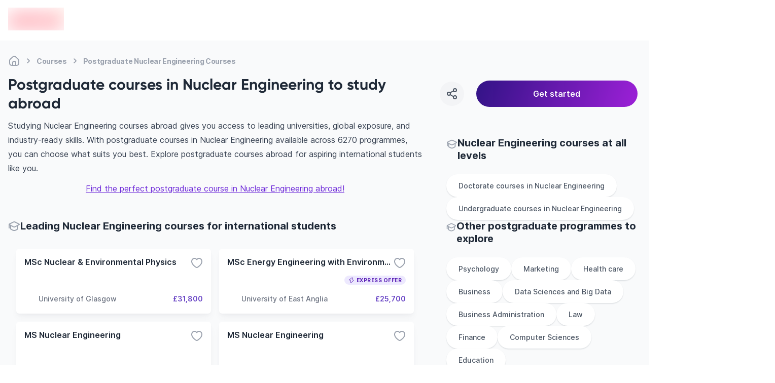

--- FILE ---
content_type: text/html; charset=utf-8
request_url: https://edvoy.com/courses/postgraduate-nuclear-engineering/
body_size: 40576
content:
<!DOCTYPE html><html dir="ltr" lang="en"><head><meta name="viewport" content="width=device-width, initial-scale=1.0, viewport-fit=cover" data-next-head=""/><meta charSet="utf-8" data-next-head=""/><title data-next-head="">6278+ Best postgraduate courses in Nuclear Engineering to study abroad - Edvoy</title><meta name="description" content="Choose from 6278+ Postgraduate Nuclear Engineering courses from 278+ universities. Compare popular courses from various universities, their duration, intake, cost, etc. Find, Apply &amp; start to study abroad with Edvoy." data-next-head=""/><meta property="og:site:name" content="Edvoy" data-next-head=""/><meta name="robots" content="index,follow" data-next-head=""/><meta property="og:type" content="website" data-next-head=""/><meta property="twitter:card" content="Summary" data-next-head=""/><meta property="og:title" content="6278+ Best postgraduate courses in Nuclear Engineering to study abroad - Edvoy" data-next-head=""/><meta property="og:description" content="Choose from 6278+ Postgraduate Nuclear Engineering courses from 278+ universities. Compare popular courses from various universities, their duration, intake, cost, etc. Find, Apply &amp; start to study abroad with Edvoy." data-next-head=""/><meta property="og:image" content="https://assets.edvoy.com/web/og-edvoy-logo.png" data-next-head=""/><meta property="og:url" content="https://edvoy.com/courses/postgraduate-nuclear-engineering/" data-next-head=""/><meta property="twitter:url" content="https://edvoy.com/courses/postgraduate-nuclear-engineering/" data-next-head=""/><link rel="canonical" href="https://edvoy.com/courses/postgraduate-nuclear-engineering/" data-next-head=""/><meta property="twitter:title" content="6278+ Best postgraduate courses in Nuclear Engineering to study abroad - Edvoy" data-next-head=""/><meta property="twitter:description" content="Choose from 6278+ Postgraduate Nuclear Engineering courses from 278+ universities. Compare popular courses from various universities, their duration, intake, cost, etc. Find, Apply &amp; start to study abroad with Edvoy." data-next-head=""/><meta property="twitter:image" content="https://assets.edvoy.com/web/og-edvoy-logo.png" data-next-head=""/><link rel="alternate" hrefLang="x-default" href="https://edvoy.com/courses/postgraduate-nuclear-engineering/" data-next-head=""/><script>
              var webengage = {track:function(){}};
              </script><link rel="preconnect" href="https://www.googletagmanager.com"/><script defer="">
          const origin = window.location.origin;
          if (origin.includes("webcache.googleusercontent.com") || origin.includes("cc.bingj.com")) {
            window.OhistoryReplaceState = window.history["replaceState"];
            window.history["replaceState"] = (...args) => {
              try {
                return window.OhistoryReplaceState.apply(window.history, args)
              } catch (e) {
                console.log(e)
              }
            };
            window.OhistoryPushState = window.history["pushState"];
            window.history["pushState"] = (...args) => {
              try {
                return window.OhistoryPushState.apply(window.history, args)
              } catch (e) {
                console.log(e)
              }
            };
          }
          </script><link data-next-font="" rel="preconnect" href="/" crossorigin="anonymous"/><link rel="preload" href="https://assets.edvoy.com/production/production-8793/_next/static/css/fa082df5531c5d6c.css" as="style"/><link rel="stylesheet" href="https://assets.edvoy.com/production/production-8793/_next/static/css/fa082df5531c5d6c.css" data-n-g=""/><link rel="preload" href="https://assets.edvoy.com/production/production-8793/_next/static/css/873658dc503acba3.css" as="style"/><link rel="stylesheet" href="https://assets.edvoy.com/production/production-8793/_next/static/css/873658dc503acba3.css" data-n-p=""/><link rel="preload" href="https://assets.edvoy.com/production/production-8793/_next/static/css/20720a659c31249d.css" as="style"/><link rel="stylesheet" href="https://assets.edvoy.com/production/production-8793/_next/static/css/20720a659c31249d.css"/><noscript data-n-css=""></noscript><script defer="" nomodule="" src="https://assets.edvoy.com/production/production-8793/_next/static/chunks/polyfills-42372ed130431b0a.js"></script><script defer="" src="https://assets.edvoy.com/production/production-8793/_next/static/chunks/22202.15aa54dcece816b5.js"></script><script defer="" src="https://assets.edvoy.com/production/production-8793/_next/static/chunks/b8de1aba.abb6246eb42db20f.js"></script><script defer="" src="https://assets.edvoy.com/production/production-8793/_next/static/chunks/88774.f6ddffaa9103dd80.js"></script><script defer="" src="https://assets.edvoy.com/production/production-8793/_next/static/chunks/15342.8db187b7233248a0.js"></script><script defer="" src="https://assets.edvoy.com/production/production-8793/_next/static/chunks/88992-89f227d15926550f.js"></script><script defer="" src="https://assets.edvoy.com/production/production-8793/_next/static/chunks/42131-0ae0376045c05213.js"></script><script defer="" src="https://assets.edvoy.com/production/production-8793/_next/static/chunks/13862.ba1010d8ab73a0c5.js"></script><script defer="" src="https://assets.edvoy.com/production/production-8793/_next/static/chunks/45601.5c2229d50e322959.js"></script><script defer="" src="https://assets.edvoy.com/production/production-8793/_next/static/chunks/13262.d61572047b4c08be.js"></script><script defer="" src="https://assets.edvoy.com/production/production-8793/_next/static/chunks/3934.22007d6e96165c46.js"></script><script defer="" src="https://assets.edvoy.com/production/production-8793/_next/static/chunks/32998.992c5283461cd100.js"></script><script defer="" src="https://assets.edvoy.com/production/production-8793/_next/static/chunks/18245.e9a3a70afe1c70b8.js"></script><script defer="" src="https://assets.edvoy.com/production/production-8793/_next/static/chunks/96013.63a0d80702f673bc.js"></script><script defer="" src="https://assets.edvoy.com/production/production-8793/_next/static/chunks/47619.3e03b5695a5d0ae1.js"></script><script defer="" src="https://assets.edvoy.com/production/production-8793/_next/static/chunks/90760.56f4a7cbfa697190.js"></script><script defer="" src="https://assets.edvoy.com/production/production-8793/_next/static/chunks/76293.faff6f149e0343cd.js"></script><script defer="" src="https://assets.edvoy.com/production/production-8793/_next/static/chunks/10306.18e28d9f285541af.js"></script><script defer="" src="https://assets.edvoy.com/production/production-8793/_next/static/chunks/85593.f712dee0eee91340.js"></script><script defer="" src="https://assets.edvoy.com/production/production-8793/_next/static/chunks/75828.b8181082a0c67cc6.js"></script><script src="https://assets.edvoy.com/production/production-8793/_next/static/chunks/webpack-7dbf4134af508bd7.js" defer=""></script><script src="https://assets.edvoy.com/production/production-8793/_next/static/chunks/framework-c4946a100a96f973.js" defer=""></script><script src="https://assets.edvoy.com/production/production-8793/_next/static/chunks/main-4eca19109283a294.js" defer=""></script><script src="https://assets.edvoy.com/production/production-8793/_next/static/chunks/pages/_app-341608a8c26e5bb8.js" defer=""></script><script src="https://assets.edvoy.com/production/production-8793/_next/static/chunks/5f73e92a-14ad524bb4e492fd.js" defer=""></script><script src="https://assets.edvoy.com/production/production-8793/_next/static/chunks/68827-8e86408b2e69f8a4.js" defer=""></script><script src="https://assets.edvoy.com/production/production-8793/_next/static/chunks/47871-5813cea696a4e7ec.js" defer=""></script><script src="https://assets.edvoy.com/production/production-8793/_next/static/chunks/75017-8653caeaebcf9475.js" defer=""></script><script src="https://assets.edvoy.com/production/production-8793/_next/static/chunks/48230-8841a66f09f8116f.js" defer=""></script><script src="https://assets.edvoy.com/production/production-8793/_next/static/chunks/8324-9428a398b44a6d1d.js" defer=""></script><script src="https://assets.edvoy.com/production/production-8793/_next/static/chunks/32820-8de814401b49facf.js" defer=""></script><script src="https://assets.edvoy.com/production/production-8793/_next/static/chunks/32511-09c4bee56af38bf9.js" defer=""></script><script src="https://assets.edvoy.com/production/production-8793/_next/static/chunks/55651-358c72dba335c775.js" defer=""></script><script src="https://assets.edvoy.com/production/production-8793/_next/static/chunks/70915-57afcaeffc4b8a30.js" defer=""></script><script src="https://assets.edvoy.com/production/production-8793/_next/static/chunks/19835-fefd4f090747b1ab.js" defer=""></script><script src="https://assets.edvoy.com/production/production-8793/_next/static/chunks/51253-e448b9aaf71d1e5c.js" defer=""></script><script src="https://assets.edvoy.com/production/production-8793/_next/static/chunks/91225-562c34d66abe22c2.js" defer=""></script><script src="https://assets.edvoy.com/production/production-8793/_next/static/chunks/pages/courses/%5B%5B...params%5D%5D-c24e140343accf07.js" defer=""></script><script src="https://assets.edvoy.com/production/production-8793/_next/static/production-8793/_buildManifest.js" defer=""></script><script src="https://assets.edvoy.com/production/production-8793/_next/static/production-8793/_ssgManifest.js" defer=""></script><style id="__jsx-573b748cf5800f35">header.jsx-573b748cf5800f35{height:80px}.header-shadow.jsx-573b748cf5800f35{-webkit-box-shadow:0px 4px 16px rgba(166,171,180,.16);-moz-box-shadow:0px 4px 16px rgba(166,171,180,.16);box-shadow:0px 4px 16px rgba(166,171,180,.16)}</style><style id="__jsx-a6d056665a5842b6">nav.jsx-a6d056665a5842b6 ol.jsx-a6d056665a5842b6 li.jsx-a6d056665a5842b6:last-child div.bc-arrow.jsx-a6d056665a5842b6{display:none}</style><style id="__jsx-96de22f4f41a5761">.st-dropdown.jsx-96de22f4f41a5761{-webkit-transform:scale(.95);-moz-transform:scale(.95);-ms-transform:scale(.95);-o-transform:scale(.95);transform:scale(.95);-webkit-transition:all.15s;-moz-transition:all.15s;-o-transition:all.15s;transition:all.15s}</style></head><body class="" style="opacity:0"><div id="__next"><header id="header" class="jsx-573b748cf5800f35 bg-white hidden lg:block lg:fixed w-full lg:z-50 lg:top-0 start-0"><div class="jsx-573b748cf5800f35 flex items-center justify-center h-20 edcontainer lg:justify-between lg:space-x-8 rtl:space-x-reverse"><div class="jsx-573b748cf5800f35 flex items-center justify-start lg:me-4 lg:mt-0"><a href="/"><div class="jsx-573b748cf5800f35 flex-shrink-0"><span class="jsx-573b748cf5800f35 sr-only">en-edvoy</span><span style="box-sizing:border-box;display:inline-block;overflow:hidden;width:110px;height:45px;background:none;opacity:1;border:0;margin:0;padding:0;position:relative"><img alt="edvoy logo" src="[data-uri]" decoding="async" data-nimg="fixed" class="relative w-auto h-8 sm:h-10" style="position:absolute;top:0;left:0;bottom:0;right:0;box-sizing:border-box;padding:0;border:none;margin:auto;display:block;width:0;height:0;min-width:100%;max-width:100%;min-height:100%;max-height:100%;background-size:cover;background-position:0% 0%;filter:blur(20px);background-image:url(&quot;https://strapi-assets.edvoy.com/web/edvoy.svg&quot;)"/><noscript><img alt="edvoy logo" loading="lazy" decoding="async" data-nimg="fixed" style="position:absolute;top:0;left:0;bottom:0;right:0;box-sizing:border-box;padding:0;border:none;margin:auto;display:block;width:0;height:0;min-width:100%;max-width:100%;min-height:100%;max-height:100%" class="relative w-auto h-8 sm:h-10" srcSet="https://strapi-assets.edvoy.com/web/edvoy.svg?w=128&amp;q=80 1x, https://strapi-assets.edvoy.com/web/edvoy.svg?w=256&amp;q=80 2x" src="https://strapi-assets.edvoy.com/web/edvoy.svg?w=256&amp;q=80"/></noscript></span></div></a></div><div class="jsx-573b748cf5800f35 header-search-bar"></div><div class="jsx-573b748cf5800f35 flex items-center"><nav class="jsx-573b748cf5800f35"><ul class="jsx-573b748cf5800f35 navigation xl:space-x-8 lg:space-x-4 rtl:space-s-4 rtl:space-x-reverse"></ul></nav><div class="jsx-573b748cf5800f35 items-center justify-end hidden lg:flex px-2 xl:px-6"></div></div></div></header><div class="pt-16 lg:pt-20 bg-gray-50 min-h-screen"><section class="bg-gray-50"><section class="edcontainer edcontainer-w-full"><div class="py-1 lg:pt-4"><nav aria-label="Breadcrumb" class="jsx-a6d056665a5842b6 flex my-3 max-w-full overflow-x-scroll scrollbar--hide"><ol role="list" class="jsx-a6d056665a5842b6 flex flex-row flex-nowrap items-center"><li class="jsx-a6d056665a5842b6 group w-max"><span class="jsx-a6d056665a5842b6 flex items-center"><a href="/"><div title="Home" class="jsx-a6d056665a5842b6 text-xs tracking-tight md:text-sm font-bold text-gray-400 whitespace-nowrap group-hover:text-gray-600 cursor-pointer group-hover:text-gray-700"><svg class="flex-shrink-0 lg:h-6 lg:w-6 h-[18px] w-[18px] text-gray-400 group-hover:text-gray-600" xmlns="http://www.w3.org/2000/svg" width="24" height="24" viewBox="0 0 24 24" fill="none"><path d="M15 20.9999V16C15 14.3431 13.6569 13 12 13C10.3431 13 9 14.3431 9 16V20.9999M15 20.9999C16.9767 20.9983 18.0128 20.9732 18.816 20.564C19.5686 20.1805 20.1805 19.5686 20.564 18.816C21 17.9603 21 16.8402 21 14.6V12.7587C21 11.7418 21 11.2334 20.8813 10.7571C20.7761 10.3349 20.6028 9.93275 20.3681 9.56641C20.1033 9.15313 19.7337 8.80402 18.9944 8.1058L16.3944 5.65025C14.8479 4.18966 14.0746 3.45937 13.1925 3.18385C12.416 2.94132 11.584 2.94132 10.8075 3.18385C9.92537 3.45937 9.15211 4.18966 7.60561 5.65025L5.00561 8.1058C4.26632 8.80402 3.89667 9.15313 3.63191 9.56641C3.39721 9.93275 3.22385 10.3349 3.11866 10.7571C3 11.2334 3 11.7418 3 12.7587V14.6C3 16.8402 3 17.9603 3.43597 18.816C3.81947 19.5686 4.43139 20.1805 5.18404 20.564C5.98717 20.9732 7.0233 20.9983 9 20.9999M15 20.9999C13 21.0014 11 21.0014 9 20.9999" stroke="currentcolor" stroke-width="2" stroke-linecap="round" stroke-linejoin="round"></path></svg></div></a><div class="jsx-a6d056665a5842b6 lg:mx-1 bc-arrow"><svg class="flex-shrink-0 h-6 w-6 text-gray-400" aria-hidden="true" xmlns="http://www.w3.org/2000/svg" width="25" height="24" viewBox="0 0 25 24" fill="none"><path d="M10.5 8.13916C11.9619 9.20122 13.2713 10.4462 14.3942 11.8413C14.5353 12.0165 14.5353 12.2618 14.3942 12.437C13.2713 13.8321 11.9619 15.0771 10.5 16.1392" stroke="currentcolor" stroke-width="2" stroke-linecap="round" stroke-linejoin="round"></path></svg></div></span></li><li class="jsx-a6d056665a5842b6 group w-max"><span class="jsx-a6d056665a5842b6 flex items-center"><a href="/courses/"><div title="Courses" class="jsx-a6d056665a5842b6 text-xs tracking-tight md:text-sm font-bold text-gray-400 whitespace-nowrap group-hover:text-gray-600 cursor-pointer group-hover:text-gray-700">Courses</div></a><div class="jsx-a6d056665a5842b6 lg:mx-1 bc-arrow"><svg class="flex-shrink-0 h-6 w-6 text-gray-400" aria-hidden="true" xmlns="http://www.w3.org/2000/svg" width="25" height="24" viewBox="0 0 25 24" fill="none"><path d="M10.5 8.13916C11.9619 9.20122 13.2713 10.4462 14.3942 11.8413C14.5353 12.0165 14.5353 12.2618 14.3942 12.437C13.2713 13.8321 11.9619 15.0771 10.5 16.1392" stroke="currentcolor" stroke-width="2" stroke-linecap="round" stroke-linejoin="round"></path></svg></div></span></li><li class="jsx-a6d056665a5842b6 group w-max"><span class="jsx-a6d056665a5842b6 flex items-center"><a href="/courses/postgraduate-nuclear-engineering/#"><div title="Postgraduate Nuclear Engineering Courses" aria-current="page" class="jsx-a6d056665a5842b6 text-xs tracking-tight md:text-sm font-bold text-gray-400 whitespace-nowrap group-hover:text-gray-600 cursor-text pointer-events-none">Postgraduate Nuclear Engineering Courses</div></a><div class="jsx-a6d056665a5842b6 lg:mx-1 bc-arrow"><svg class="flex-shrink-0 h-6 w-6 text-gray-400" aria-hidden="true" xmlns="http://www.w3.org/2000/svg" width="25" height="24" viewBox="0 0 25 24" fill="none"><path d="M10.5 8.13916C11.9619 9.20122 13.2713 10.4462 14.3942 11.8413C14.5353 12.0165 14.5353 12.2618 14.3942 12.437C13.2713 13.8321 11.9619 15.0771 10.5 16.1392" stroke="currentcolor" stroke-width="2" stroke-linecap="round" stroke-linejoin="round"></path></svg></div></span></li></ol></nav><script type="application/ld+json" class="jsx-a6d056665a5842b6">
  {
    "@context": "https://schema.org",
    "@type": "BreadcrumbList",
    "itemListElement": [
      [{"@type":"ListItem","position":1,"name":"Home","item":"https://edvoy.com/"},{"@type":"ListItem","position":2,"name":"Courses","item":"https://edvoy.com/courses/"},{"@type":"ListItem","position":3,"name":"Postgraduate nuclear engineering Courses"}]
    ]
  }
  </script></div><div class="flex justify-between items-center"><div class="flex items-center text-2xl font-bold md:text-3xl"><div></div><div class="flex flex-col"><h1 class="rtl-dir lg:text-3xl text-xl font-bold text-start font-gilroy">Postgraduate courses in Nuclear Engineering to study abroad</h1></div></div><div class="lg:block hidden w-[32%]"><section><div class="fixed w-full left-0 right-0 bottom-0 z-10 bg-white lg:bg-transparent p-4 lg:p-0 lg:static flex space-s-6 items-center prose "><div class="w-12 h-12 rounded-full text-grey-600 bg-grey-100 active:bg-gray-300 cursor-pointer flex-shrink-0 flex justify-center items-center hover:bg-gray-200"><svg xmlns="http://www.w3.org/2000/svg" width="24" height="24" viewBox="0 0 24 24" fill="none"><path d="M15.41 6.51C12.8271 7.28278 10.4855 8.54266 8.59 10.49M15.4098 17.49C12.8269 16.7172 10.4853 15.4573 8.58984 13.51M21 5C21 6.65685 19.6569 8 18 8C16.3431 8 15 6.65685 15 5C15 3.34315 16.3431 2 18 2C19.6569 2 21 3.34315 21 5ZM9 12C9 13.6569 7.65685 15 6 15C4.34315 15 3 13.6569 3 12C3 10.3431 4.34315 9 6 9C7.65685 9 9 10.3431 9 12ZM21 19C21 20.6569 19.6569 22 18 22C16.3431 22 15 20.6569 15 19C15 17.3431 16.3431 16 18 16C19.6569 16 21 17.3431 21 19Z" stroke="currentcolor" stroke-width="2" stroke-linecap="round" stroke-linejoin="round"></path></svg></div><div class="absolute !z-[999999999999]"><div class="toastContainer top-center"></div></div><button type="submit" class="w-4/5 p-3 ui-btn-rounded ui-btn ui-btn-primary focus:opacity-80 ui-btn-lg">Get started</button></div></section></div></div></section><div class="edcontainer edcontainer-w-full pb-8"><div class="lg:grid lg:grid-cols-12 lg:gap-12 relative"><div class="lg:grid lg:col-span-8"><div class="relative lg:mb-12 mb-8"><div><div class="prose prose-base max-w-full mt-5 md:mt-3"><div class="overview-text overview-text--readmore lg:text-base text-sm"><div>
  <p>Studying Nuclear Engineering courses abroad gives you access to leading universities, global exposure, and industry-ready skills. With postgraduate courses in Nuclear Engineering available across 6270 programmes, you can choose what suits you best. Explore postgraduate courses abroad for aspiring international students like you.</p>
  <div style="text-align:center;margin-top:12px;"><a style="outline: none" href="https://edvoy.com/get-started/v1/">Find the perfect postgraduate course in Nuclear Engineering abroad!</a></div>
  </div></div></div></div><style>
        @media only screen and (max-width: 1023px) {
          .midfunnal-content-toggle {
            height: 173px;
          }
        }
        @media only screen and (max-width: 480px) {
          .bottom-bar {
            position: fixed;
            padding-left: 1rem;
            padding-right: 1rem;
            margin-left: -1.5rem;
            margin-right: -1.5rem;
            bottom: 0px;
            z-index: 50;
            width: 100%;
            min-height: 60px;
            border-top-left-radius: 0.75rem;
            border-top-right-radius: 0.75rem;
            --tw-bg-opacity: 1;
            padding-bottom: env(safe-area-inset-bottom);
            transition: transform 0.25s ease;
          }
        }
        </style></div><section class="lg:mb-12 mb-8"><div class="flex gap-2 items-center"><div class="w-6 h-6"><svg class="w-6 h-6 text-gray-400" xmlns="http://www.w3.org/2000/svg" width="24" height="24" viewBox="0 0 24 24" fill="none"><path d="M2 7.84669C1.99999 7.75201 2.02221 7.6574 2.06653 7.56996C2.16451 7.37665 2.45382 7.23395 3.03244 6.94854L9.09649 3.95745C10.159 3.43337 10.6902 3.17133 11.2498 3.06837C11.7452 2.97721 12.2548 2.97721 12.7502 3.06837C13.3098 3.17133 13.841 3.43337 14.9035 3.95745L20.9676 6.94854C21.5462 7.23395 21.8355 7.37665 21.9335 7.56996C22.0188 7.73841 22.0222 7.93344 21.9427 8.10441C21.8514 8.30059 21.5671 8.45202 20.9986 8.75487L15.081 11.9073C13.9575 12.5057 13.3958 12.805 12.7997 12.9222C12.2723 13.0259 11.7277 13.0259 11.2003 12.9222C10.6042 12.805 10.0425 12.5057 8.91902 11.9073L3.00138 8.75487C2.43287 8.45202 2.14862 8.30059 2.05734 8.10441C2.01909 8.02219 2.00001 7.93441 2 7.84669ZM2 7.84669V15M5 9.81955V16.1357C5 16.4739 5 16.643 5.04936 16.7942C5.09303 16.928 5.16445 17.051 5.25894 17.1553C5.36575 17.2732 5.51256 17.3571 5.80618 17.5249L6.44324 17.8889C8.46862 19.0463 9.48132 19.625 10.5568 19.8516C11.5085 20.0521 12.4915 20.0521 13.4432 19.8516C14.5187 19.625 15.5314 19.0463 17.5568 17.8889L18.1938 17.5249C18.4874 17.3571 18.6342 17.2732 18.7411 17.1553C18.8356 17.051 18.907 16.928 18.9506 16.7942C19 16.643 19 16.4834 19 16.1453V9.81955" stroke="currentcolor" stroke-width="2" stroke-linecap="round" stroke-linejoin="round"></path></svg></div><h2 class="lg:text-xl text-base font-bold font-inter">Leading Nuclear Engineering courses for international students</h2></div><div class="mt-4"><ul class="flex flex-col space-y-4 lg:space-y-0 lg:space-s-0 lg:mx-0 overflow-x-scroll lg:overflow-x-hidden lg:grid lg:gap-4 sm:grid-cols-2 lg:grid-cols-2 scrollbar--hide p-4"><li><div class="flex-card min-h-[128px] lg:min-h-[128px] md:flex-initial w-full h-full bg-white p-4 rounded-md flex flex-col justify-between shadow-mono-lg hover:shadow-mono-xl lg:hover:shadow-card-hover card-transition cursor-pointer"><div class="flex item justify-between"><h3 class="text-grey-800 text-sm lg:text-base font-semibold truncate font-inter">MSc Nuclear &amp; Environmental Physics</h3><div class="cursor-pointer text-black"><svg class="text-grey-400 transform transition-transform duration-300 ease-in-out" xmlns="http://www.w3.org/2000/svg" width="24" height="24" viewBox="0 0 24 24" fill="none"><path d="M12 21C13 21 22 15.9768 22 8.94427C22 3.50672 15.1625 0.66165 12 5.4274C8.83207 0.653479 2 3.5018 2 8.94427C2 15.9768 11 21 12 21Z" stroke="currentcolor" stroke-width="2" stroke-linecap="round" stroke-linejoin="round"></path></svg></div></div><div class="flex justify-end items-end"></div><div class="flex items-center justify-between gap-2"><div class="flex items-center gap-x-1 flex-grow w-3/4 space-course-2"><div class="flex-shrink-0 w-6 h-6 lg:w-7 lg:h-7 flex items-center relative"><span style="box-sizing:border-box;display:inline-block;overflow:hidden;width:initial;height:initial;background:none;opacity:1;border:0;margin:0;padding:0;position:relative;max-width:100%"><span style="box-sizing:border-box;display:block;width:initial;height:initial;background:none;opacity:1;border:0;margin:0;padding:0;max-width:100%"><img style="display:block;max-width:100%;width:initial;height:initial;background:none;opacity:1;border:0;margin:0;padding:0" alt="" aria-hidden="true" src="data:image/svg+xml,%3csvg%20xmlns=%27http://www.w3.org/2000/svg%27%20version=%271.1%27%20width=%2728%27%20height=%2728%27/%3e"/></span><img alt="" src="[data-uri]" decoding="async" data-nimg="intrinsic" class="relative object-contain" style="position:absolute;top:0;left:0;bottom:0;right:0;box-sizing:border-box;padding:0;border:none;margin:auto;display:block;width:0;height:0;min-width:100%;max-width:100%;min-height:100%;max-height:100%"/><noscript><img alt="" loading="lazy" decoding="async" data-nimg="intrinsic" style="position:absolute;top:0;left:0;bottom:0;right:0;box-sizing:border-box;padding:0;border:none;margin:auto;display:block;width:0;height:0;min-width:100%;max-width:100%;min-height:100%;max-height:100%" class="relative object-contain" srcSet="https://strapi-assets.edvoy.com/live/images/institutions/university-of-glasgow.svg 1x, https://strapi-assets.edvoy.com/live/images/institutions/university-of-glasgow.svg 2x" src="https://strapi-assets.edvoy.com/live/images/institutions/university-of-glasgow.svg"/></noscript></span></div><div class="text-sm font-medium line-clamp-1 w-auto text-grey-500">University of Glasgow</div></div><div class="text-sm w-auto font-semibold text-primary-dark text-end">£31,800</div></div></div></li><li><div class="flex-card min-h-[128px] lg:min-h-[128px] md:flex-initial w-full h-full bg-white p-4 rounded-md flex flex-col justify-between shadow-mono-lg hover:shadow-mono-xl lg:hover:shadow-card-hover card-transition cursor-pointer"><div class="flex item justify-between"><h3 class="text-grey-800 text-sm lg:text-base font-semibold truncate font-inter">MSc Energy Engineering with Environmental Management</h3><div class="cursor-pointer text-black"><svg class="text-grey-400 transform transition-transform duration-300 ease-in-out" xmlns="http://www.w3.org/2000/svg" width="24" height="24" viewBox="0 0 24 24" fill="none"><path d="M12 21C13 21 22 15.9768 22 8.94427C22 3.50672 15.1625 0.66165 12 5.4274C8.83207 0.653479 2 3.5018 2 8.94427C2 15.9768 11 21 12 21Z" stroke="currentcolor" stroke-width="2" stroke-linecap="round" stroke-linejoin="round"></path></svg></div></div><div class="flex justify-end items-end"><div class="bg-purple-100 text-purple-800 tracking-wider h-[18px] flex items-center px-2 rounded-full text-[10px] font-bold uppercase"><svg class="me-1 w-3 h-3 flex-shrink-0" xmlns="http://www.w3.org/2000/svg" width="24" height="24" viewBox="0 0 24 24" fill="none"><path d="M6.0539 8.3791L11.8099 3.86686C13.4478 2.58284 14.2668 1.94084 14.8275 2.00429C15.3128 2.0592 15.7399 2.36998 15.9645 2.83169C16.224 3.3651 15.9608 4.41159 15.4345 6.50457L14.9936 8.25822C14.7829 9.09615 14.6775 9.51511 14.7501 9.87885C14.8139 10.1988 14.9711 10.489 15.1993 10.7079C15.4586 10.9567 15.8518 11.069 16.6381 11.2935L17.1483 11.4392C18.6605 11.8709 19.4165 12.0868 19.7188 12.5263C19.9816 12.9084 20.0659 13.3977 19.9475 13.8544C19.8113 14.3796 19.1764 14.8675 17.9066 15.8432L12.2549 20.186C10.6271 21.4368 9.81313 22.0623 9.25523 21.9951C8.77222 21.937 8.34845 21.6254 8.12597 21.1649C7.869 20.633 8.12871 19.6001 8.64814 17.5344L9.04237 15.9666C9.25307 15.1287 9.35842 14.7097 9.28586 14.346C9.22204 14.026 9.0648 13.7358 8.83668 13.5169C8.57735 13.2681 8.18418 13.1559 7.39784 12.9313L6.83013 12.7692C5.33385 12.342 4.58571 12.1284 4.28364 11.6918C4.02094 11.3122 3.93491 10.8256 4.04995 10.3701C4.18222 9.84635 4.80611 9.35727 6.0539 8.3791Z" stroke="currentcolor" stroke-width="2" stroke-linecap="round" stroke-linejoin="round"></path></svg><span>EXPRESS OFFER</span></div></div><div class="flex items-center justify-between gap-2"><div class="flex items-center gap-x-1 flex-grow w-3/4 space-course-2"><div class="flex-shrink-0 w-6 h-6 lg:w-7 lg:h-7 flex items-center relative"><span style="box-sizing:border-box;display:inline-block;overflow:hidden;width:initial;height:initial;background:none;opacity:1;border:0;margin:0;padding:0;position:relative;max-width:100%"><span style="box-sizing:border-box;display:block;width:initial;height:initial;background:none;opacity:1;border:0;margin:0;padding:0;max-width:100%"><img style="display:block;max-width:100%;width:initial;height:initial;background:none;opacity:1;border:0;margin:0;padding:0" alt="" aria-hidden="true" src="data:image/svg+xml,%3csvg%20xmlns=%27http://www.w3.org/2000/svg%27%20version=%271.1%27%20width=%2728%27%20height=%2728%27/%3e"/></span><img alt="" src="[data-uri]" decoding="async" data-nimg="intrinsic" class="relative object-contain" style="position:absolute;top:0;left:0;bottom:0;right:0;box-sizing:border-box;padding:0;border:none;margin:auto;display:block;width:0;height:0;min-width:100%;max-width:100%;min-height:100%;max-height:100%"/><noscript><img alt="" loading="lazy" decoding="async" data-nimg="intrinsic" style="position:absolute;top:0;left:0;bottom:0;right:0;box-sizing:border-box;padding:0;border:none;margin:auto;display:block;width:0;height:0;min-width:100%;max-width:100%;min-height:100%;max-height:100%" class="relative object-contain" srcSet="https://strapi-assets.edvoy.com/live/images/institutions/university-of-east-anglia.svg 1x, https://strapi-assets.edvoy.com/live/images/institutions/university-of-east-anglia.svg 2x" src="https://strapi-assets.edvoy.com/live/images/institutions/university-of-east-anglia.svg"/></noscript></span></div><div class="text-sm font-medium line-clamp-1 w-auto text-grey-500">University of East Anglia</div></div><div class="text-sm w-auto font-semibold text-primary-dark text-end">£25,700</div></div></div></li><li><div class="flex-card min-h-[128px] lg:min-h-[128px] md:flex-initial w-full h-full bg-white p-4 rounded-md flex flex-col justify-between shadow-mono-lg hover:shadow-mono-xl lg:hover:shadow-card-hover card-transition cursor-pointer"><div class="flex item justify-between"><h3 class="text-grey-800 text-sm lg:text-base font-semibold truncate font-inter">MS Nuclear Engineering</h3><div class="cursor-pointer text-black"><svg class="text-grey-400 transform transition-transform duration-300 ease-in-out" xmlns="http://www.w3.org/2000/svg" width="24" height="24" viewBox="0 0 24 24" fill="none"><path d="M12 21C13 21 22 15.9768 22 8.94427C22 3.50672 15.1625 0.66165 12 5.4274C8.83207 0.653479 2 3.5018 2 8.94427C2 15.9768 11 21 12 21Z" stroke="currentcolor" stroke-width="2" stroke-linecap="round" stroke-linejoin="round"></path></svg></div></div><div class="flex justify-end items-end"></div><div class="flex items-center justify-between gap-2"><div class="flex items-center gap-x-1 flex-grow w-3/4 space-course-2"><div class="flex-shrink-0 w-6 h-6 lg:w-7 lg:h-7 flex items-center relative"><span style="box-sizing:border-box;display:inline-block;overflow:hidden;width:initial;height:initial;background:none;opacity:1;border:0;margin:0;padding:0;position:relative;max-width:100%"><span style="box-sizing:border-box;display:block;width:initial;height:initial;background:none;opacity:1;border:0;margin:0;padding:0;max-width:100%"><img style="display:block;max-width:100%;width:initial;height:initial;background:none;opacity:1;border:0;margin:0;padding:0" alt="" aria-hidden="true" src="data:image/svg+xml,%3csvg%20xmlns=%27http://www.w3.org/2000/svg%27%20version=%271.1%27%20width=%2728%27%20height=%2728%27/%3e"/></span><img alt="" src="[data-uri]" decoding="async" data-nimg="intrinsic" class="relative object-contain" style="position:absolute;top:0;left:0;bottom:0;right:0;box-sizing:border-box;padding:0;border:none;margin:auto;display:block;width:0;height:0;min-width:100%;max-width:100%;min-height:100%;max-height:100%"/><noscript><img alt="" loading="lazy" decoding="async" data-nimg="intrinsic" style="position:absolute;top:0;left:0;bottom:0;right:0;box-sizing:border-box;padding:0;border:none;margin:auto;display:block;width:0;height:0;min-width:100%;max-width:100%;min-height:100%;max-height:100%" class="relative object-contain" srcSet="https://strapi-assets.edvoy.com/live/images/institutions/rensselaer-polytechnic-institute.svg 1x, https://strapi-assets.edvoy.com/live/images/institutions/rensselaer-polytechnic-institute.svg 2x" src="https://strapi-assets.edvoy.com/live/images/institutions/rensselaer-polytechnic-institute.svg"/></noscript></span></div><div class="text-sm font-medium line-clamp-1 w-auto text-grey-500">Rensselaer Polytechnic Institute</div></div><div class="text-sm w-auto font-semibold text-primary-dark text-end">$64,400</div></div></div></li><li><div class="flex-card min-h-[128px] lg:min-h-[128px] md:flex-initial w-full h-full bg-white p-4 rounded-md flex flex-col justify-between shadow-mono-lg hover:shadow-mono-xl lg:hover:shadow-card-hover card-transition cursor-pointer"><div class="flex item justify-between"><h3 class="text-grey-800 text-sm lg:text-base font-semibold truncate font-inter">MS Nuclear Engineering</h3><div class="cursor-pointer text-black"><svg class="text-grey-400 transform transition-transform duration-300 ease-in-out" xmlns="http://www.w3.org/2000/svg" width="24" height="24" viewBox="0 0 24 24" fill="none"><path d="M12 21C13 21 22 15.9768 22 8.94427C22 3.50672 15.1625 0.66165 12 5.4274C8.83207 0.653479 2 3.5018 2 8.94427C2 15.9768 11 21 12 21Z" stroke="currentcolor" stroke-width="2" stroke-linecap="round" stroke-linejoin="round"></path></svg></div></div><div class="flex justify-end items-end"></div><div class="flex items-center justify-between gap-2"><div class="flex items-center gap-x-1 flex-grow w-3/4 space-course-2"><div class="flex-shrink-0 w-6 h-6 lg:w-7 lg:h-7 flex items-center relative"><span style="box-sizing:border-box;display:inline-block;overflow:hidden;width:initial;height:initial;background:none;opacity:1;border:0;margin:0;padding:0;position:relative;max-width:100%"><span style="box-sizing:border-box;display:block;width:initial;height:initial;background:none;opacity:1;border:0;margin:0;padding:0;max-width:100%"><img style="display:block;max-width:100%;width:initial;height:initial;background:none;opacity:1;border:0;margin:0;padding:0" alt="" aria-hidden="true" src="data:image/svg+xml,%3csvg%20xmlns=%27http://www.w3.org/2000/svg%27%20version=%271.1%27%20width=%2728%27%20height=%2728%27/%3e"/></span><img alt="" src="[data-uri]" decoding="async" data-nimg="intrinsic" class="relative object-contain" style="position:absolute;top:0;left:0;bottom:0;right:0;box-sizing:border-box;padding:0;border:none;margin:auto;display:block;width:0;height:0;min-width:100%;max-width:100%;min-height:100%;max-height:100%"/><noscript><img alt="" loading="lazy" decoding="async" data-nimg="intrinsic" style="position:absolute;top:0;left:0;bottom:0;right:0;box-sizing:border-box;padding:0;border:none;margin:auto;display:block;width:0;height:0;min-width:100%;max-width:100%;min-height:100%;max-height:100%" class="relative object-contain" srcSet="https://strapi-assets.edvoy.com/live/images/institutions/oregon-state-university-via-into-logo.svg 1x, https://strapi-assets.edvoy.com/live/images/institutions/oregon-state-university-via-into-logo.svg 2x" src="https://strapi-assets.edvoy.com/live/images/institutions/oregon-state-university-via-into-logo.svg"/></noscript></span></div><div class="text-sm font-medium line-clamp-1 w-auto text-grey-500">Oregon State University</div></div><div class="text-sm w-auto font-semibold text-primary-dark text-end">$37,290</div></div></div></li><li><div class="flex-card min-h-[128px] lg:min-h-[128px] md:flex-initial w-full h-full bg-white p-4 rounded-md flex flex-col justify-between shadow-mono-lg hover:shadow-mono-xl lg:hover:shadow-card-hover card-transition cursor-pointer"><div class="flex item justify-between"><h3 class="text-grey-800 text-sm lg:text-base font-semibold truncate font-inter">MSc Energy Science and Engineering</h3><div class="cursor-pointer text-black"><svg class="text-grey-400 transform transition-transform duration-300 ease-in-out" xmlns="http://www.w3.org/2000/svg" width="24" height="24" viewBox="0 0 24 24" fill="none"><path d="M12 21C13 21 22 15.9768 22 8.94427C22 3.50672 15.1625 0.66165 12 5.4274C8.83207 0.653479 2 3.5018 2 8.94427C2 15.9768 11 21 12 21Z" stroke="currentcolor" stroke-width="2" stroke-linecap="round" stroke-linejoin="round"></path></svg></div></div><div class="flex justify-end items-end"></div><div class="flex items-center justify-between gap-2"><div class="flex items-center gap-x-1 flex-grow w-3/4 space-course-2"><div class="flex-shrink-0 w-6 h-6 lg:w-7 lg:h-7 flex items-center relative"><span style="box-sizing:border-box;display:inline-block;overflow:hidden;width:initial;height:initial;background:none;opacity:1;border:0;margin:0;padding:0;position:relative;max-width:100%"><span style="box-sizing:border-box;display:block;width:initial;height:initial;background:none;opacity:1;border:0;margin:0;padding:0;max-width:100%"><img style="display:block;max-width:100%;width:initial;height:initial;background:none;opacity:1;border:0;margin:0;padding:0" alt="" aria-hidden="true" src="data:image/svg+xml,%3csvg%20xmlns=%27http://www.w3.org/2000/svg%27%20version=%271.1%27%20width=%2728%27%20height=%2728%27/%3e"/></span><img alt="" src="[data-uri]" decoding="async" data-nimg="intrinsic" class="relative object-contain" style="position:absolute;top:0;left:0;bottom:0;right:0;box-sizing:border-box;padding:0;border:none;margin:auto;display:block;width:0;height:0;min-width:100%;max-width:100%;min-height:100%;max-height:100%"/><noscript><img alt="" loading="lazy" decoding="async" data-nimg="intrinsic" style="position:absolute;top:0;left:0;bottom:0;right:0;box-sizing:border-box;padding:0;border:none;margin:auto;display:block;width:0;height:0;min-width:100%;max-width:100%;min-height:100%;max-height:100%" class="relative object-contain" srcSet="https://strapi-assets.edvoy.com/live/images/institutions/university-of-limerick-logo.svg 1x, https://strapi-assets.edvoy.com/live/images/institutions/university-of-limerick-logo.svg 2x" src="https://strapi-assets.edvoy.com/live/images/institutions/university-of-limerick-logo.svg"/></noscript></span></div><div class="text-sm font-medium line-clamp-1 w-auto text-grey-500">University of Limerick</div></div><div class="text-sm w-auto font-semibold text-primary-dark text-end">€19,300</div></div></div></li><li><div class="flex-card min-h-[128px] lg:min-h-[128px] md:flex-initial w-full h-full bg-white p-4 rounded-md flex flex-col justify-between shadow-mono-lg hover:shadow-mono-xl lg:hover:shadow-card-hover card-transition cursor-pointer"><div class="flex item justify-between"><h3 class="text-grey-800 text-sm lg:text-base font-semibold truncate font-inter">Master of Engineering Science</h3><div class="cursor-pointer text-black"><svg class="text-grey-400 transform transition-transform duration-300 ease-in-out" xmlns="http://www.w3.org/2000/svg" width="24" height="24" viewBox="0 0 24 24" fill="none"><path d="M12 21C13 21 22 15.9768 22 8.94427C22 3.50672 15.1625 0.66165 12 5.4274C8.83207 0.653479 2 3.5018 2 8.94427C2 15.9768 11 21 12 21Z" stroke="currentcolor" stroke-width="2" stroke-linecap="round" stroke-linejoin="round"></path></svg></div></div><div class="flex justify-end items-end"></div><div class="flex items-center justify-between gap-2"><div class="flex items-center gap-x-1 flex-grow w-3/4 space-course-2"><div class="flex-shrink-0 w-6 h-6 lg:w-7 lg:h-7 flex items-center relative"><span style="box-sizing:border-box;display:inline-block;overflow:hidden;width:initial;height:initial;background:none;opacity:1;border:0;margin:0;padding:0;position:relative;max-width:100%"><span style="box-sizing:border-box;display:block;width:initial;height:initial;background:none;opacity:1;border:0;margin:0;padding:0;max-width:100%"><img style="display:block;max-width:100%;width:initial;height:initial;background:none;opacity:1;border:0;margin:0;padding:0" alt="" aria-hidden="true" src="data:image/svg+xml,%3csvg%20xmlns=%27http://www.w3.org/2000/svg%27%20version=%271.1%27%20width=%2728%27%20height=%2728%27/%3e"/></span><img alt="" src="[data-uri]" decoding="async" data-nimg="intrinsic" class="relative object-contain" style="position:absolute;top:0;left:0;bottom:0;right:0;box-sizing:border-box;padding:0;border:none;margin:auto;display:block;width:0;height:0;min-width:100%;max-width:100%;min-height:100%;max-height:100%"/><noscript><img alt="" loading="lazy" decoding="async" data-nimg="intrinsic" style="position:absolute;top:0;left:0;bottom:0;right:0;box-sizing:border-box;padding:0;border:none;margin:auto;display:block;width:0;height:0;min-width:100%;max-width:100%;min-height:100%;max-height:100%" class="relative object-contain" srcSet="https://strapi-assets.edvoy.com/live/images/institutions/thompson-rivers-university.svg 1x, https://strapi-assets.edvoy.com/live/images/institutions/thompson-rivers-university.svg 2x" src="https://strapi-assets.edvoy.com/live/images/institutions/thompson-rivers-university.svg"/></noscript></span></div><div class="text-sm font-medium line-clamp-1 w-auto text-grey-500">Thompson Rivers University</div></div><div class="text-sm w-auto font-semibold text-primary-dark text-end">CA$18,494</div></div></div></li><li><div class="flex-card min-h-[128px] lg:min-h-[128px] md:flex-initial w-full h-full bg-white p-4 rounded-md flex flex-col justify-between shadow-mono-lg hover:shadow-mono-xl lg:hover:shadow-card-hover card-transition cursor-pointer"><div class="flex item justify-between"><h3 class="text-grey-800 text-sm lg:text-base font-semibold truncate font-inter">ME Environmental Engineering</h3><div class="cursor-pointer text-black"><svg class="text-grey-400 transform transition-transform duration-300 ease-in-out" xmlns="http://www.w3.org/2000/svg" width="24" height="24" viewBox="0 0 24 24" fill="none"><path d="M12 21C13 21 22 15.9768 22 8.94427C22 3.50672 15.1625 0.66165 12 5.4274C8.83207 0.653479 2 3.5018 2 8.94427C2 15.9768 11 21 12 21Z" stroke="currentcolor" stroke-width="2" stroke-linecap="round" stroke-linejoin="round"></path></svg></div></div><div class="flex justify-end items-end"></div><div class="flex items-center justify-between gap-2"><div class="flex items-center gap-x-1 flex-grow w-3/4 space-course-2"><div class="flex-shrink-0 w-6 h-6 lg:w-7 lg:h-7 flex items-center relative"><span style="box-sizing:border-box;display:inline-block;overflow:hidden;width:initial;height:initial;background:none;opacity:1;border:0;margin:0;padding:0;position:relative;max-width:100%"><span style="box-sizing:border-box;display:block;width:initial;height:initial;background:none;opacity:1;border:0;margin:0;padding:0;max-width:100%"><img style="display:block;max-width:100%;width:initial;height:initial;background:none;opacity:1;border:0;margin:0;padding:0" alt="" aria-hidden="true" src="data:image/svg+xml,%3csvg%20xmlns=%27http://www.w3.org/2000/svg%27%20version=%271.1%27%20width=%2728%27%20height=%2728%27/%3e"/></span><img alt="" src="[data-uri]" decoding="async" data-nimg="intrinsic" class="relative object-contain" style="position:absolute;top:0;left:0;bottom:0;right:0;box-sizing:border-box;padding:0;border:none;margin:auto;display:block;width:0;height:0;min-width:100%;max-width:100%;min-height:100%;max-height:100%"/><noscript><img alt="" loading="lazy" decoding="async" data-nimg="intrinsic" style="position:absolute;top:0;left:0;bottom:0;right:0;box-sizing:border-box;padding:0;border:none;margin:auto;display:block;width:0;height:0;min-width:100%;max-width:100%;min-height:100%;max-height:100%" class="relative object-contain" srcSet="https://strapi-assets.edvoy.com/live/images/institutions/the-university-of-waikato.svg 1x, https://strapi-assets.edvoy.com/live/images/institutions/the-university-of-waikato.svg 2x" src="https://strapi-assets.edvoy.com/live/images/institutions/the-university-of-waikato.svg"/></noscript></span></div><div class="text-sm font-medium line-clamp-1 w-auto text-grey-500">University of Waikato</div></div><div class="text-sm w-auto font-semibold text-primary-dark text-end">NZ$53,640</div></div></div></li><li><div class="flex-card min-h-[128px] lg:min-h-[128px] md:flex-initial w-full h-full bg-white p-4 rounded-md flex flex-col justify-between shadow-mono-lg hover:shadow-mono-xl lg:hover:shadow-card-hover card-transition cursor-pointer"><div class="flex item justify-between"><h3 class="text-grey-800 text-sm lg:text-base font-semibold truncate font-inter">Master of Professional Engineering (Electrical and Electronic Engineering)</h3><div class="cursor-pointer text-black"><svg class="text-grey-400 transform transition-transform duration-300 ease-in-out" xmlns="http://www.w3.org/2000/svg" width="24" height="24" viewBox="0 0 24 24" fill="none"><path d="M12 21C13 21 22 15.9768 22 8.94427C22 3.50672 15.1625 0.66165 12 5.4274C8.83207 0.653479 2 3.5018 2 8.94427C2 15.9768 11 21 12 21Z" stroke="currentcolor" stroke-width="2" stroke-linecap="round" stroke-linejoin="round"></path></svg></div></div><div class="flex justify-end items-end"></div><div class="flex items-center justify-between gap-2"><div class="flex items-center gap-x-1 flex-grow w-3/4 space-course-2"><div class="flex-shrink-0 w-6 h-6 lg:w-7 lg:h-7 flex items-center relative"><span style="box-sizing:border-box;display:inline-block;overflow:hidden;width:initial;height:initial;background:none;opacity:1;border:0;margin:0;padding:0;position:relative;max-width:100%"><span style="box-sizing:border-box;display:block;width:initial;height:initial;background:none;opacity:1;border:0;margin:0;padding:0;max-width:100%"><img style="display:block;max-width:100%;width:initial;height:initial;background:none;opacity:1;border:0;margin:0;padding:0" alt="" aria-hidden="true" src="data:image/svg+xml,%3csvg%20xmlns=%27http://www.w3.org/2000/svg%27%20version=%271.1%27%20width=%2728%27%20height=%2728%27/%3e"/></span><img alt="" src="[data-uri]" decoding="async" data-nimg="intrinsic" class="relative object-contain" style="position:absolute;top:0;left:0;bottom:0;right:0;box-sizing:border-box;padding:0;border:none;margin:auto;display:block;width:0;height:0;min-width:100%;max-width:100%;min-height:100%;max-height:100%"/><noscript><img alt="" loading="lazy" decoding="async" data-nimg="intrinsic" style="position:absolute;top:0;left:0;bottom:0;right:0;box-sizing:border-box;padding:0;border:none;margin:auto;display:block;width:0;height:0;min-width:100%;max-width:100%;min-height:100%;max-height:100%" class="relative object-contain" srcSet="https://strapi-assets.edvoy.com/live/images/institutions/university-of-southern-queensland-logo.svg 1x, https://strapi-assets.edvoy.com/live/images/institutions/university-of-southern-queensland-logo.svg 2x" src="https://strapi-assets.edvoy.com/live/images/institutions/university-of-southern-queensland-logo.svg"/></noscript></span></div><div class="text-sm font-medium line-clamp-1 w-auto text-grey-500">University of Southern Queensland</div></div><div class="text-sm w-auto font-semibold text-primary-dark text-end">A$35,200</div></div></div></li><li><div class="flex-card min-h-[128px] lg:min-h-[128px] md:flex-initial w-full h-full bg-white p-4 rounded-md flex flex-col justify-between shadow-mono-lg hover:shadow-mono-xl lg:hover:shadow-card-hover card-transition cursor-pointer"><div class="flex item justify-between"><h3 class="text-grey-800 text-sm lg:text-base font-semibold truncate font-inter">Master Of Science And Engineering Embedded Electronics Systems</h3><div class="cursor-pointer text-black"><svg class="text-grey-400 transform transition-transform duration-300 ease-in-out" xmlns="http://www.w3.org/2000/svg" width="24" height="24" viewBox="0 0 24 24" fill="none"><path d="M12 21C13 21 22 15.9768 22 8.94427C22 3.50672 15.1625 0.66165 12 5.4274C8.83207 0.653479 2 3.5018 2 8.94427C2 15.9768 11 21 12 21Z" stroke="currentcolor" stroke-width="2" stroke-linecap="round" stroke-linejoin="round"></path></svg></div></div><div class="flex justify-end items-end"></div><div class="flex items-center justify-between gap-2"><div class="flex items-center gap-x-1 flex-grow w-3/4 space-course-2"><div class="flex-shrink-0 w-6 h-6 lg:w-7 lg:h-7 flex items-center relative"><span style="box-sizing:border-box;display:inline-block;overflow:hidden;width:initial;height:initial;background:none;opacity:1;border:0;margin:0;padding:0;position:relative;max-width:100%"><span style="box-sizing:border-box;display:block;width:initial;height:initial;background:none;opacity:1;border:0;margin:0;padding:0;max-width:100%"><img style="display:block;max-width:100%;width:initial;height:initial;background:none;opacity:1;border:0;margin:0;padding:0" alt="" aria-hidden="true" src="data:image/svg+xml,%3csvg%20xmlns=%27http://www.w3.org/2000/svg%27%20version=%271.1%27%20width=%2728%27%20height=%2728%27/%3e"/></span><img alt="" src="[data-uri]" decoding="async" data-nimg="intrinsic" class="relative object-contain" style="position:absolute;top:0;left:0;bottom:0;right:0;box-sizing:border-box;padding:0;border:none;margin:auto;display:block;width:0;height:0;min-width:100%;max-width:100%;min-height:100%;max-height:100%"/><noscript><img alt="" loading="lazy" decoding="async" data-nimg="intrinsic" style="position:absolute;top:0;left:0;bottom:0;right:0;box-sizing:border-box;padding:0;border:none;margin:auto;display:block;width:0;height:0;min-width:100%;max-width:100%;min-height:100%;max-height:100%" class="relative object-contain" srcSet="/_next/image/?url=https%3A%2F%2Fstrapi-assets.edvoy.com%2Flive%2Fimages%2Finstitutions%2Fjunia.png&amp;w=32&amp;q=75 1x, /_next/image/?url=https%3A%2F%2Fstrapi-assets.edvoy.com%2Flive%2Fimages%2Finstitutions%2Fjunia.png&amp;w=64&amp;q=75 2x" src="/_next/image/?url=https%3A%2F%2Fstrapi-assets.edvoy.com%2Flive%2Fimages%2Finstitutions%2Fjunia.png&amp;w=64&amp;q=75"/></noscript></span></div><div class="text-sm font-medium line-clamp-1 w-auto text-grey-500">JUNIA</div></div><div class="text-sm w-auto font-semibold text-primary-dark text-end">€9,000</div></div></div></li><li><div class="flex-card min-h-[128px] lg:min-h-[128px] md:flex-initial w-full h-full bg-white p-4 rounded-md flex flex-col justify-between shadow-mono-lg hover:shadow-mono-xl lg:hover:shadow-card-hover card-transition cursor-pointer"><div class="flex item justify-between"><h3 class="text-grey-800 text-sm lg:text-base font-semibold truncate font-inter">MSc in Engineering Management</h3><div class="cursor-pointer text-black"><svg class="text-grey-400 transform transition-transform duration-300 ease-in-out" xmlns="http://www.w3.org/2000/svg" width="24" height="24" viewBox="0 0 24 24" fill="none"><path d="M12 21C13 21 22 15.9768 22 8.94427C22 3.50672 15.1625 0.66165 12 5.4274C8.83207 0.653479 2 3.5018 2 8.94427C2 15.9768 11 21 12 21Z" stroke="currentcolor" stroke-width="2" stroke-linecap="round" stroke-linejoin="round"></path></svg></div></div><div class="flex justify-end items-end"></div><div class="flex items-center justify-between gap-2"><div class="flex items-center gap-x-1 flex-grow w-3/4 space-course-2"><div class="flex-shrink-0 w-6 h-6 lg:w-7 lg:h-7 flex items-center relative"><span style="box-sizing:border-box;display:inline-block;overflow:hidden;width:initial;height:initial;background:none;opacity:1;border:0;margin:0;padding:0;position:relative;max-width:100%"><span style="box-sizing:border-box;display:block;width:initial;height:initial;background:none;opacity:1;border:0;margin:0;padding:0;max-width:100%"><img style="display:block;max-width:100%;width:initial;height:initial;background:none;opacity:1;border:0;margin:0;padding:0" alt="" aria-hidden="true" src="data:image/svg+xml,%3csvg%20xmlns=%27http://www.w3.org/2000/svg%27%20version=%271.1%27%20width=%2728%27%20height=%2728%27/%3e"/></span><img alt="" src="[data-uri]" decoding="async" data-nimg="intrinsic" class="relative object-contain" style="position:absolute;top:0;left:0;bottom:0;right:0;box-sizing:border-box;padding:0;border:none;margin:auto;display:block;width:0;height:0;min-width:100%;max-width:100%;min-height:100%;max-height:100%"/><noscript><img alt="" loading="lazy" decoding="async" data-nimg="intrinsic" style="position:absolute;top:0;left:0;bottom:0;right:0;box-sizing:border-box;padding:0;border:none;margin:auto;display:block;width:0;height:0;min-width:100%;max-width:100%;min-height:100%;max-height:100%" class="relative object-contain" srcSet="https://strapi-assets.edvoy.com/live/images/institutions/gus-berlin-school-of-business-and-innovation-logo.svg 1x, https://strapi-assets.edvoy.com/live/images/institutions/gus-berlin-school-of-business-and-innovation-logo.svg 2x" src="https://strapi-assets.edvoy.com/live/images/institutions/gus-berlin-school-of-business-and-innovation-logo.svg"/></noscript></span></div><div class="text-sm font-medium line-clamp-1 w-auto text-grey-500">Berlin School of Business and Innovation</div></div><div class="text-sm w-auto font-semibold text-primary-dark text-end">€13,920</div></div></div></li></ul><div class="flex justify-center"><button type="submit" class="mt-3 ui-btn-rounded ui-btn ui-btn-black ui-btn-sm">View all</button></div></div></section><div class="lg:mb-12 mb-8"><div class="flex gap-2"><svg class="w-6 h-6 text-grey-400" xmlns="http://www.w3.org/2000/svg" width="24" height="24" viewBox="0 0 24 24" fill="none"><path d="M2 7.84669C1.99999 7.75201 2.02221 7.6574 2.06653 7.56996C2.16451 7.37665 2.45382 7.23395 3.03244 6.94854L9.09649 3.95745C10.159 3.43337 10.6902 3.17133 11.2498 3.06837C11.7452 2.97721 12.2548 2.97721 12.7502 3.06837C13.3098 3.17133 13.841 3.43337 14.9035 3.95745L20.9676 6.94854C21.5462 7.23395 21.8355 7.37665 21.9335 7.56996C22.0188 7.73841 22.0222 7.93344 21.9427 8.10441C21.8514 8.30059 21.5671 8.45202 20.9986 8.75487L15.081 11.9073C13.9575 12.5057 13.3958 12.805 12.7997 12.9222C12.2723 13.0259 11.7277 13.0259 11.2003 12.9222C10.6042 12.805 10.0425 12.5057 8.91902 11.9073L3.00138 8.75487C2.43287 8.45202 2.14862 8.30059 2.05734 8.10441C2.01909 8.02219 2.00001 7.93441 2 7.84669ZM2 7.84669V15M5 9.81955V16.1357C5 16.4739 5 16.643 5.04936 16.7942C5.09303 16.928 5.16445 17.051 5.25894 17.1553C5.36575 17.2732 5.51256 17.3571 5.80618 17.5249L6.44324 17.8889C8.46862 19.0463 9.48132 19.625 10.5568 19.8516C11.5085 20.0521 12.4915 20.0521 13.4432 19.8516C14.5187 19.625 15.5314 19.0463 17.5568 17.8889L18.1938 17.5249C18.4874 17.3571 18.6342 17.2732 18.7411 17.1553C18.8356 17.051 18.907 16.928 18.9506 16.7942C19 16.643 19 16.4834 19 16.1453V9.81955" stroke="currentcolor" stroke-width="2" stroke-linecap="round" stroke-linejoin="round"></path></svg><h2 class="lg:text-xl text-base font-bold font-inter">Find your path in Nuclear Engineering</h2></div><div class="lg:mt-5 mt-3 lg:text-base text-sm text-gray-600 prose max-w-full desc-cont">
  <p>Discover universities for Nuclear Engineering courses abroad, along with entry requirements, eligibility criteria, and career opportunities, all in one place...<span class="read-more">View more</span></div><style>
        .read-more {
          color: #9c20d7;
          font-weight: 600;
          cursor: pointer;
        }
      </style><div class="hidden"><div>
<h2>Why Nuclear Engineering is ideal for international students</h2>
<p>First of all, kudos on your decision to  pursue postgraduate courses in Nuclear Engineering abroad!</strong> At this point in time, pursuing international education is one of the smartest choices you can make. It comes with great benefits like better career prospects, personal growth, cultural immersion, improved communication skills, and a fabulous opportunity to expand your global network while leading an amazingly independent life.</p>
<ul>
  <li>Earn globally recognised degrees from leading international universities.</li>
  <li>Pursue diverse specialisations in Nuclear Engineering courses.</li>
  <li>Become more competitive and prepare for high-paying careers.</li>
  <li>Enjoy state-of-the-art facilities and hands-on industry exposure.</li>
  <li>Take advantage of networking opportunities and expand your professional connections.</li>
</ul>

<h2>Best countries to study Nuclear Engineering</h2>
<p>Here’s the list of top study destinations that most international students choose to pursue <strong>Nuclear Engineering courses abroad.</strong> These destinations not only offer the best universities but also provide opportunities for research, internships, and global career growth.</p>
<table>
  <thead>
    <tr>
      <th>Country</th>
      <th>University</th>
      <th>Average tuition fee</th>
    </tr>
  </thead>
  <tbody>
    <tr><td>The US</td><td>Oregon State University</td><td>GBP 31,000 - GBP 47,000</td></tr>
    <tr><td>The UK</td><td>University of Glasgow</td><td>GBP 8,000 - GBP 52,000</td></tr>
    <tr><td>Canada</td><td>University of Regina</td><td>GBP 25,000 - GBP 38,000</td></tr>
    <tr><td>Australia</td><td>The University of Western Australia</td><td>GBP 14,000 - GBP 62,000</td></tr>
    
    <tr><td>France</td><td>CY TECH CERGY PARIS UNIVERSITY</td><td>GBP 7,000 - GBP 11,000</td></tr>
    <tr><td>New Zealand</td><td>University of Otago</td><td>GBP 17,000 - GBP 107,000</td></tr>
    <tr><td>Ireland</td><td>University College Dublin</td><td>GBP 8,000 - GBP 38,000</td></tr>
  </tbody>
</table>

<h2>Universities for postgraduate courses in Nuclear Engineering</h2>
<p>Studying Nuclear Engineering abroad undoubtedly offers endless opportunities to build a strong career. With 6270 courses available across 278 universities, you can choose from leading global institutions.</p>
<p>We’ve partnered with top universities in United Kingdom, United States to help you access world-class education, industry connections, and high-demand career opportunities. Whether you're seeking cutting-edge research or industry-driven programs, studying Nuclear Engineering abroad guarantees quality education and excellent career prospects, along with an amazingly independent life as an international student.</p>
<p>Explore some of the best universities worldwide in the table below. It’s time to shortlist your ideal university and take the next step toward studying Nuclear Engineering!</p>
<table>
  <thead>
    <tr>
      <th>University</th>
      <th>QS World University Ranking</th>
      <th>Acceptance rate</th>
    </tr>
  </thead>
  <tbody>
    <tr><td>Queen Mary University of London</td><td>110</td><td>44%</td></tr>
    <tr><td>University of Central Florida</td><td>741-750</td><td>41%</td></tr>
    <tr><td>University of Galway</td><td>273</td><td>86%</td></tr>
    
    <tr><td>Victoria University of Wellington</td><td>240</td><td>64%</td></tr>
    <tr><td>University of Southern Queensland</td><td>410</td><td>69%</td></tr>
    
    
  </tbody>
</table>

<h2>Eligibility and admission requirements</h2>
<p>The requirements for studying postgraduate courses in Nuclear Engineering abroad may vary from one university to another. However, let’s take a brief look at the common admission criteria to become an international student.</p>
<h3>Academic qualifications</h3>
  <ul>
    <li>Minimum GPA or percentage as required by the university</li>
  </ul>

  <h3>English language proficiency</h3>
  <p>For non-native English speakers, most universities require scores from one of the following:</p>
  <ul>
    <li><strong>IELTS</strong>: Typically 6.0–7.5</li>
    <li><strong>TOEFL iBT</strong>: 80–100+</li>
    <li><strong>PTE Academic</strong>: 50–70+</li>
    <li><strong>Duolingo English Test (DET)</strong>: 105</li>
  </ul>

  <h3>Other documents</h3>
  <ul>
    <li><strong>Statement of Purpose (SOP)</strong>: A well-written essay explaining why you want to study the course, your career goals, and your achievements.</li>
    <li><strong>Letters of Recommendation (LORs)</strong>: Usually 1-3 letters from school teachers, principals, or mentors which highlight academic performance, skills, and character.</li>
    <li><strong>Proof of financial support</strong>: Proof that you can afford tuition fees + living expenses. These can be bank statements, sponsorship letters, scholarships, or financial aid documents.</li>
  </ul>

<h3>Student visa requirements</h3>
<ul>
  <li>University acceptance letter (Offer Letter)</li>
  <li>Proof of funds for tuition and living expenses</li>
  <li>Medical exams & health insurance (varies by country)</li>
  <li>Visa application & biometric appointment</li>
</ul>

<p style="text-align:center"><a href="https://edvoy.com/get-started/v1/" style="outline: none">Let our experts help you shortlist the right universities for you.</a></p>

<h2>Career prospects in Nuclear Engineering</h2>
<p>postgraduate degree in Nuclear Engineering is sure to provide you with ample career opportunities. We offer 6270 postgraduate courses in Nuclear Engineering across 278 universities worldwide, giving you plenty of options to find your dream university.</p>
<p>Regardless of the type of programme you’re looking for, studying Nuclear Engineering abroad mostly helps you land rewarding careers in research, industry, and academia.</p>
<p>Nuclear Engineering graduates are in high demand across various sectors, and countries like United Kingdom, United States offer excellent career prospects with competitive salaries. Check out a list of reputed universities with high employment rates, along with the starting fees:</p>
<table>
  <thead>
    <tr>
      <th>University</th>
      <th>Employability rate</th>
      <th>Starting fee</th>
    </tr>
  </thead>
  <tbody>
    <tr><td>Nottingham Trent University</td><td>94%</td><td>GBP 8,000</td></tr>
    <tr><td>University of Cincinnati</td><td>70%</td><td>GBP 26,000</td></tr>
    <tr><td>University College Cork</td><td>93%</td><td>GBP 9,000</td></tr>
    
    <tr><td>Lincoln University</td><td>96%</td><td>GBP 57,000</td></tr>
    <tr><td>La Trobe University</td><td>87%</td><td>GBP 27,000</td></tr>
    
    
  </tbody>
</table>

<h2>Final thoughts</h2>
<p>Choosing to study Nuclear Engineering abroad is a life-changing decision that can shape the future of international students for the better. With <strong>6270 courses available in United Kingdom, United States</strong>, the choices in front of you are plenty.</p>
<p style="text-align:center"><a href="https://edvoy.com/get-started/v1/" style="outline: none">Want to find postgraduate courses in Nuclear Engineering abroad? Let’s get started.</a></p>

  </div></div></div><div class="lg:mb-12 mb-8"><div class="flex items-center gap-2 mb-2"><svg class="w-6 h-6 text-grey-400" xmlns="http://www.w3.org/2000/svg" width="24" height="24" viewBox="0 0 24 24" fill="none"><path d="M13.9189 3.05172C13.972 3.36063 13.9996 3.6774 13.9996 4.00011C13.9996 6.42896 12.4362 8.52073 10.1876 9.46468C10.3 9.78654 10.3611 10.1325 10.3611 10.4927C10.3611 11.1797 10.1388 11.8147 9.7623 12.3299C10.1998 12.6464 10.4845 13.1612 10.4845 13.7425C10.4845 14.7049 9.70439 15.485 8.74207 15.485C7.77975 15.485 6.99964 14.7049 6.99964 13.7425C6.99964 13.6947 7.00157 13.6473 7.00536 13.6004C5.39574 13.4783 4.12769 12.1336 4.12769 10.4927C4.12769 10.0566 4.21724 9.6415 4.37895 9.26466C4.05555 9.10097 3.74888 8.91263 3.46189 8.70237M13.9189 3.05172C13.3 2.91962 12.6579 2.8501 11.9996 2.8501C8.10884 2.8501 4.78526 5.27853 3.46189 8.70237M13.9189 3.05172C18.0508 3.93367 21.1496 7.60501 21.1496 12.0001C21.1496 12.8611 21.0307 13.6942 20.8084 14.4841M3.46189 8.70237C3.06645 9.72547 2.84961 10.8375 2.84961 12.0001C2.84961 17.0535 6.9462 21.1501 11.9996 21.1501C12.8606 21.1501 13.6937 21.0312 14.4836 20.8089M17.9996 16.5001L18 18.5H19.5M20.8084 14.4841C20.0386 13.8683 19.0621 13.5001 17.9996 13.5001C15.5143 13.5001 13.4996 15.5148 13.4996 18.0001C13.4996 19.0626 13.8678 20.0391 14.4836 20.8089M20.8084 14.4841C21.8393 15.3087 22.4996 16.5773 22.4996 18.0001C22.4996 20.4854 20.4849 22.5001 17.9996 22.5001C16.5768 22.5001 15.3082 21.8398 14.4836 20.8089" stroke="currentcolor" stroke-width="2" stroke-linecap="round" stroke-linejoin="round"></path></svg><h2 class="lg:text-xl text-base font-bold font-inter">Countries with Nuclear Engineering courses</h2></div><ul class="flex lg:flex-wrap -mx-4 px-10 gap-6 overflow-x-scroll scrollbar--hide lg:mt-5 mt-4"><li><div class="cursor-pointer group"><div class="flex flex-col items-center"><div class="w-[136px] h-[136px] mx-auto border-2 border-white rounded-2xl shadow-sm relative group-hover:shadow-mono-xl"><span style="box-sizing:border-box;display:inline-block;overflow:hidden;width:136px;height:136px;background:none;opacity:1;border:0;margin:0;padding:0;position:relative"><img alt="United Kingdom" src="[data-uri]" decoding="async" data-nimg="fixed" class="relative block object-cover object-center h-[136px] w-[136px] bg-center bg-cover rounded-2xl" style="position:absolute;top:0;left:0;bottom:0;right:0;box-sizing:border-box;padding:0;border:none;margin:auto;display:block;width:0;height:0;min-width:100%;max-width:100%;min-height:100%;max-height:100%;background-size:cover;background-position:0% 0%;filter:blur(20px);background-image:url(&quot;https://media.edvoy.com/uk-study-destination-648d030605.jpg&quot;)"/><noscript><img alt="United Kingdom" loading="lazy" decoding="async" data-nimg="fixed" style="position:absolute;top:0;left:0;bottom:0;right:0;box-sizing:border-box;padding:0;border:none;margin:auto;display:block;width:0;height:0;min-width:100%;max-width:100%;min-height:100%;max-height:100%" class="relative block object-cover object-center h-[136px] w-[136px] bg-center bg-cover rounded-2xl" srcSet="https://media.edvoy.com/uk-study-destination-648d030605.jpg?w=256&amp;q=80 1x, https://media.edvoy.com/uk-study-destination-648d030605.jpg?w=384&amp;q=80 2x" src="https://media.edvoy.com/uk-study-destination-648d030605.jpg?w=384&amp;q=80"/></noscript></span></div><span class="text-gray-600 font-semibold lg:text-base text-sm mt-3">United Kingdom</span></div></div></li><li><div class="cursor-pointer group"><div class="flex flex-col items-center"><div class="w-[136px] h-[136px] mx-auto border-2 border-white rounded-2xl shadow-sm relative group-hover:shadow-mono-xl"><span style="box-sizing:border-box;display:inline-block;overflow:hidden;width:136px;height:136px;background:none;opacity:1;border:0;margin:0;padding:0;position:relative"><img alt="United States" src="[data-uri]" decoding="async" data-nimg="fixed" class="relative block object-cover object-center h-[136px] w-[136px] bg-center bg-cover rounded-2xl" style="position:absolute;top:0;left:0;bottom:0;right:0;box-sizing:border-box;padding:0;border:none;margin:auto;display:block;width:0;height:0;min-width:100%;max-width:100%;min-height:100%;max-height:100%;background-size:cover;background-position:0% 0%;filter:blur(20px);background-image:url(&quot;https://media.edvoy.com/USA-6fc23f01ca.jpg&quot;)"/><noscript><img alt="United States" loading="lazy" decoding="async" data-nimg="fixed" style="position:absolute;top:0;left:0;bottom:0;right:0;box-sizing:border-box;padding:0;border:none;margin:auto;display:block;width:0;height:0;min-width:100%;max-width:100%;min-height:100%;max-height:100%" class="relative block object-cover object-center h-[136px] w-[136px] bg-center bg-cover rounded-2xl" srcSet="https://media.edvoy.com/USA-6fc23f01ca.jpg?w=256&amp;q=80 1x, https://media.edvoy.com/USA-6fc23f01ca.jpg?w=384&amp;q=80 2x" src="https://media.edvoy.com/USA-6fc23f01ca.jpg?w=384&amp;q=80"/></noscript></span></div><span class="text-gray-600 font-semibold lg:text-base text-sm mt-3">United States</span></div></div></li></ul></div><div class="lg:hidden block"><div class="flex flex-col lg:gap-y-12 gap-y-8 mt-12"><div><div class="flex gap-2"><svg class="w-6 h-6 lg:mt-[3px] mt-0 text-grey-400" xmlns="http://www.w3.org/2000/svg" width="24" height="24" viewBox="0 0 24 24" fill="none"><path d="M2 7.84669C1.99999 7.75201 2.02221 7.6574 2.06653 7.56996C2.16451 7.37665 2.45382 7.23395 3.03244 6.94854L9.09649 3.95745C10.159 3.43337 10.6902 3.17133 11.2498 3.06837C11.7452 2.97721 12.2548 2.97721 12.7502 3.06837C13.3098 3.17133 13.841 3.43337 14.9035 3.95745L20.9676 6.94854C21.5462 7.23395 21.8355 7.37665 21.9335 7.56996C22.0188 7.73841 22.0222 7.93344 21.9427 8.10441C21.8514 8.30059 21.5671 8.45202 20.9986 8.75487L15.081 11.9073C13.9575 12.5057 13.3958 12.805 12.7997 12.9222C12.2723 13.0259 11.7277 13.0259 11.2003 12.9222C10.6042 12.805 10.0425 12.5057 8.91902 11.9073L3.00138 8.75487C2.43287 8.45202 2.14862 8.30059 2.05734 8.10441C2.01909 8.02219 2.00001 7.93441 2 7.84669ZM2 7.84669V15M5 9.81955V16.1357C5 16.4739 5 16.643 5.04936 16.7942C5.09303 16.928 5.16445 17.051 5.25894 17.1553C5.36575 17.2732 5.51256 17.3571 5.80618 17.5249L6.44324 17.8889C8.46862 19.0463 9.48132 19.625 10.5568 19.8516C11.5085 20.0521 12.4915 20.0521 13.4432 19.8516C14.5187 19.625 15.5314 19.0463 17.5568 17.8889L18.1938 17.5249C18.4874 17.3571 18.6342 17.2732 18.7411 17.1553C18.8356 17.051 18.907 16.928 18.9506 16.7942C19 16.643 19 16.4834 19 16.1453V9.81955" stroke="currentcolor" stroke-width="2" stroke-linecap="round" stroke-linejoin="round"></path></svg><h3 class="lg:text-xl text-base font-bold font-inter">Nuclear Engineering courses at all levels</h3></div><div class="flex flex-wrap mt-6 gap-4"><li class="list-none"><a href="/courses/doctorate-nuclear-engineering/"><div class="bg-[#FFFFFF] shadow-mono-base text-gray-600 text-sm font-medium py-3 px-6 rounded-full cursor-pointer whitespace-nowrap lg:hover:bg-purple-100 active:bg-gray-300"><span>Doctorate<!-- --> <!-- -->courses in<!-- --> <!-- -->Nuclear Engineering</span></div></a></li><li class="list-none"><a href="/courses/undergraduate-nuclear-engineering/"><div class="bg-[#FFFFFF] shadow-mono-base text-gray-600 text-sm font-medium py-3 px-6 rounded-full cursor-pointer whitespace-nowrap lg:hover:bg-purple-100 active:bg-gray-300"><span>Undergraduate<!-- --> <!-- -->courses in<!-- --> <!-- -->Nuclear Engineering</span></div></a></li></div></div><div><div class="flex gap-2"><svg class="w-6 h-6 text-grey-400 lg:mt-[3px] mt-0" xmlns="http://www.w3.org/2000/svg" width="24" height="24" viewBox="0 0 24 24" fill="none"><path d="M2 7.84669C1.99999 7.75201 2.02221 7.6574 2.06653 7.56996C2.16451 7.37665 2.45382 7.23395 3.03244 6.94854L9.09649 3.95745C10.159 3.43337 10.6902 3.17133 11.2498 3.06837C11.7452 2.97721 12.2548 2.97721 12.7502 3.06837C13.3098 3.17133 13.841 3.43337 14.9035 3.95745L20.9676 6.94854C21.5462 7.23395 21.8355 7.37665 21.9335 7.56996C22.0188 7.73841 22.0222 7.93344 21.9427 8.10441C21.8514 8.30059 21.5671 8.45202 20.9986 8.75487L15.081 11.9073C13.9575 12.5057 13.3958 12.805 12.7997 12.9222C12.2723 13.0259 11.7277 13.0259 11.2003 12.9222C10.6042 12.805 10.0425 12.5057 8.91902 11.9073L3.00138 8.75487C2.43287 8.45202 2.14862 8.30059 2.05734 8.10441C2.01909 8.02219 2.00001 7.93441 2 7.84669ZM2 7.84669V15M5 9.81955V16.1357C5 16.4739 5 16.643 5.04936 16.7942C5.09303 16.928 5.16445 17.051 5.25894 17.1553C5.36575 17.2732 5.51256 17.3571 5.80618 17.5249L6.44324 17.8889C8.46862 19.0463 9.48132 19.625 10.5568 19.8516C11.5085 20.0521 12.4915 20.0521 13.4432 19.8516C14.5187 19.625 15.5314 19.0463 17.5568 17.8889L18.1938 17.5249C18.4874 17.3571 18.6342 17.2732 18.7411 17.1553C18.8356 17.051 18.907 16.928 18.9506 16.7942C19 16.643 19 16.4834 19 16.1453V9.81955" stroke="currentcolor" stroke-width="2" stroke-linecap="round" stroke-linejoin="round"></path></svg><h3 class="lg:text-xl text-base font-bold font-inter">Other <!-- -->postgraduate<!-- --> programmes to explore<!-- --> </h3></div><ul class="flex flex-wrap mt-6 mb-6 gap-4"><li class="list-none"><a href="/courses/postgraduate-psychology/"><div class="bg-[#FFFFFF] shadow-mono-base text-gray-600 text-sm font-medium py-3 px-6 rounded-full cursor-pointer whitespace-nowrap lg:hover:bg-purple-100 active:bg-gray-300 list-none"><span>Psychology</span></div></a></li><li class="list-none"><a href="/courses/postgraduate-marketing/"><div class="bg-[#FFFFFF] shadow-mono-base text-gray-600 text-sm font-medium py-3 px-6 rounded-full cursor-pointer whitespace-nowrap lg:hover:bg-purple-100 active:bg-gray-300 list-none"><span>Marketing</span></div></a></li><li class="list-none"><a href="/courses/postgraduate-health-care/"><div class="bg-[#FFFFFF] shadow-mono-base text-gray-600 text-sm font-medium py-3 px-6 rounded-full cursor-pointer whitespace-nowrap lg:hover:bg-purple-100 active:bg-gray-300 list-none"><span>Health care</span></div></a></li><li class="list-none"><a href="/courses/postgraduate-business/"><div class="bg-[#FFFFFF] shadow-mono-base text-gray-600 text-sm font-medium py-3 px-6 rounded-full cursor-pointer whitespace-nowrap lg:hover:bg-purple-100 active:bg-gray-300 list-none"><span>Business</span></div></a></li><li class="list-none"><a href="/courses/postgraduate-data-sciences-and-big-data/"><div class="bg-[#FFFFFF] shadow-mono-base text-gray-600 text-sm font-medium py-3 px-6 rounded-full cursor-pointer whitespace-nowrap lg:hover:bg-purple-100 active:bg-gray-300 list-none"><span>Data Sciences and Big Data</span></div></a></li><li class="list-none"><a href="/courses/postgraduate-business-administration/"><div class="bg-[#FFFFFF] shadow-mono-base text-gray-600 text-sm font-medium py-3 px-6 rounded-full cursor-pointer whitespace-nowrap lg:hover:bg-purple-100 active:bg-gray-300 list-none"><span>Business Administration</span></div></a></li><li class="list-none"><a href="/courses/postgraduate-law/"><div class="bg-[#FFFFFF] shadow-mono-base text-gray-600 text-sm font-medium py-3 px-6 rounded-full cursor-pointer whitespace-nowrap lg:hover:bg-purple-100 active:bg-gray-300 list-none"><span>Law</span></div></a></li><li class="list-none"><a href="/courses/postgraduate-finance/"><div class="bg-[#FFFFFF] shadow-mono-base text-gray-600 text-sm font-medium py-3 px-6 rounded-full cursor-pointer whitespace-nowrap lg:hover:bg-purple-100 active:bg-gray-300 list-none"><span>Finance</span></div></a></li><li class="list-none"><a href="/courses/postgraduate-computer-sciences/"><div class="bg-[#FFFFFF] shadow-mono-base text-gray-600 text-sm font-medium py-3 px-6 rounded-full cursor-pointer whitespace-nowrap lg:hover:bg-purple-100 active:bg-gray-300 list-none"><span>Computer Sciences</span></div></a></li><li class="list-none"><a href="/courses/postgraduate-education/"><div class="bg-[#FFFFFF] shadow-mono-base text-gray-600 text-sm font-medium py-3 px-6 rounded-full cursor-pointer whitespace-nowrap lg:hover:bg-purple-100 active:bg-gray-300 list-none"><span>Education</span></div></a></li></ul></div></div></div><section class="lg:mb-12 mb-8"><div class="flex items-center gap-2 mb-2"><svg class="w-7 h-6 text-grey-400" xmlns="http://www.w3.org/2000/svg" width="24" height="24" viewBox="0 0 24 24" fill="none"><path d="M10.3789 21H13.621M12 2V1M19 4.70711L19.7071 4M4.70711 4.70711L4 4M22 11H21M3 11H2M6.3127 10.468C6.3127 7.44492 8.85908 4.99427 12.0002 4.99427C15.1413 4.99427 17.6877 7.44492 17.6877 10.468C17.6877 12.125 16.9226 13.6102 15.7138 14.6139C15.2032 15.0379 14.7642 15.5643 14.5974 16.2066L14.37 17.0819C14.2304 17.6192 13.7455 17.9943 13.1904 17.9943H10.81C10.2549 17.9943 9.76995 17.6192 9.63039 17.0819L9.40302 16.2066C9.23616 15.5643 8.7972 15.0379 8.28662 14.6139C7.07782 13.6102 6.3127 12.125 6.3127 10.468Z" stroke="currentcolor" stroke-width="2" stroke-linecap="round" stroke-linejoin="round"></path></svg><h2 class="lg:text-xl text-base font-bold font-inter">Frequently asked questions</h2></div><div class="flex gap-y-3 flex-col mt-5"><div class="referralFaq_referralFaq__5_yj_ flex justify-between w-full text-left bg-white rounded-lg undefined"><div class="referralFaq_referralAccordion__oeayD overflow-hidden"><input type="checkbox" id="faqs_0"/><label class="referralFaq_referralAccordion_label__n8Tjd px-4" for="faqs_0"><div class="flex flex-col lg:flex-row lg:items-center space-s-4"><h3 class="lg:text-base text-sm font-medium leading-6 lg:font-semibold font-inter">Why pursue postgraduate courses in Nuclear Engineering abroad?</h3></div><svg class="referralFaq_accordion_arrow__9eLpH" xmlns="http://www.w3.org/2000/svg" width="25" height="24" viewBox="0 0 25 24" fill="none"><path d="M6.5 9C8.07701 11.1808 9.92293 13.1364 11.9899 14.8172C12.2897 15.0609 12.7103 15.0609 13.0101 14.8172C15.0771 13.1364 16.923 11.1808 18.5 9" stroke="currentcolor" stroke-width="2" stroke-linecap="round" stroke-linejoin="round"></path></svg></label><div class="referralFaq_referralAccordion_content__G8J26"><div class="px-4 mb-4 lg:text-base text-sm"><div class="prose max-w-full rtl-dir text-start !pt-2 pb-4 lg:text-base text-sm leading-[22px] text-grey-600"><p>Studying postgraduate courses in Nuclear Engineering abroad gives you access to high-quality education, experienced faculty, and often, global career opportunities. You’ll also experience a new culture and possibly gain work experience while studying.</p></div></div></div></div></div><div class="referralFaq_referralFaq__5_yj_ flex justify-between w-full text-left bg-white rounded-lg undefined"><div class="referralFaq_referralAccordion__oeayD overflow-hidden"><input type="checkbox" id="faqs_1"/><label class="referralFaq_referralAccordion_label__n8Tjd px-4" for="faqs_1"><div class="flex flex-col lg:flex-row lg:items-center space-s-4"><h3 class="lg:text-base text-sm font-medium leading-6 lg:font-semibold font-inter">Where can I study postgraduate courses in Nuclear Engineering abroad?</h3></div><svg class="referralFaq_accordion_arrow__9eLpH" xmlns="http://www.w3.org/2000/svg" width="25" height="24" viewBox="0 0 25 24" fill="none"><path d="M6.5 9C8.07701 11.1808 9.92293 13.1364 11.9899 14.8172C12.2897 15.0609 12.7103 15.0609 13.0101 14.8172C15.0771 13.1364 16.923 11.1808 18.5 9" stroke="currentcolor" stroke-width="2" stroke-linecap="round" stroke-linejoin="round"></path></svg></label><div class="referralFaq_referralAccordion_content__G8J26"><div class="px-4 mb-4 lg:text-base text-sm"><div class="prose max-w-full rtl-dir text-start !pt-2 pb-4 lg:text-base text-sm leading-[22px] text-grey-600"><p>You can study postgraduate courses in Nuclear Engineering in countries like the UK, the US, Ireland, Australia, New Zealand, Germany, France, Canada, and many more. We can help you explore your options and pick a course that matches your academic goals and budget.</p></div></div></div></div></div><div class="referralFaq_referralFaq__5_yj_ flex justify-between w-full text-left bg-white rounded-lg undefined"><div class="referralFaq_referralAccordion__oeayD overflow-hidden"><input type="checkbox" id="faqs_2"/><label class="referralFaq_referralAccordion_label__n8Tjd px-4" for="faqs_2"><div class="flex flex-col lg:flex-row lg:items-center space-s-4"><h3 class="lg:text-base text-sm font-medium leading-6 lg:font-semibold font-inter">Which country is the best to study Nuclear Engineering abroad?</h3></div><svg class="referralFaq_accordion_arrow__9eLpH" xmlns="http://www.w3.org/2000/svg" width="25" height="24" viewBox="0 0 25 24" fill="none"><path d="M6.5 9C8.07701 11.1808 9.92293 13.1364 11.9899 14.8172C12.2897 15.0609 12.7103 15.0609 13.0101 14.8172C15.0771 13.1364 16.923 11.1808 18.5 9" stroke="currentcolor" stroke-width="2" stroke-linecap="round" stroke-linejoin="round"></path></svg></label><div class="referralFaq_referralAccordion_content__G8J26"><div class="px-4 mb-4 lg:text-base text-sm"><div class="prose max-w-full rtl-dir text-start !pt-2 pb-4 lg:text-base text-sm leading-[22px] text-grey-600"><p>The best country to study Nuclear Engineering abroad depends on various factors such as university rankings, course quality, job opportunities, and affordability. For instance, the US is home to top-ranked universities and is known for its advanced Nuclear Engineering programmes.</p>

<p>Similarly, Canada offers affordable tuition fees, post-study work permits, and a high demand for skilled professionals. Meanwhile, Germany is an excellent choice for those seeking tuition-free education and strong career prospects. Besides, countries like the UK, Ireland, Australia, New Zealand, and France are all good choices.</p>
<p>Ultimately, the best country for you will depend on your academic interests, budget, and career aspirations.</p>
</div></div></div></div></div><div class="referralFaq_referralFaq__5_yj_ flex justify-between w-full text-left bg-white rounded-lg undefined"><div class="referralFaq_referralAccordion__oeayD overflow-hidden"><input type="checkbox" id="faqs_3"/><label class="referralFaq_referralAccordion_label__n8Tjd px-4" for="faqs_3"><div class="flex flex-col lg:flex-row lg:items-center space-s-4"><h3 class="lg:text-base text-sm font-medium leading-6 lg:font-semibold font-inter">How can Edvoy help you pursue postgraduate courses in Nuclear Engineering abroad?</h3></div><svg class="referralFaq_accordion_arrow__9eLpH" xmlns="http://www.w3.org/2000/svg" width="25" height="24" viewBox="0 0 25 24" fill="none"><path d="M6.5 9C8.07701 11.1808 9.92293 13.1364 11.9899 14.8172C12.2897 15.0609 12.7103 15.0609 13.0101 14.8172C15.0771 13.1364 16.923 11.1808 18.5 9" stroke="currentcolor" stroke-width="2" stroke-linecap="round" stroke-linejoin="round"></path></svg></label><div class="referralFaq_referralAccordion_content__G8J26"><div class="px-4 mb-4 lg:text-base text-sm"><div class="prose max-w-full rtl-dir text-start !pt-2 pb-4 lg:text-base text-sm leading-[22px] text-grey-600"><p>We’ll help you shortlist leading postgraduate courses in Nuclear Engineering in leading universities abroad, walk you through the application steps, ensure your documents are in order, and even help you land the perfect accommodation near your university. You can manage your entire application process on our all-in-one study-abroad app, with expert guidance from our friendly counsellors.</p></div></div></div></div></div><div class="referralFaq_referralFaq__5_yj_ flex justify-between w-full text-left bg-white rounded-lg undefined"><div class="referralFaq_referralAccordion__oeayD overflow-hidden"><input type="checkbox" id="faqs_4"/><label class="referralFaq_referralAccordion_label__n8Tjd px-4" for="faqs_4"><div class="flex flex-col lg:flex-row lg:items-center space-s-4"><h3 class="lg:text-base text-sm font-medium leading-6 lg:font-semibold font-inter">Can I study postgraduate courses in Nuclear Engineering without IELTS?</h3></div><svg class="referralFaq_accordion_arrow__9eLpH" xmlns="http://www.w3.org/2000/svg" width="25" height="24" viewBox="0 0 25 24" fill="none"><path d="M6.5 9C8.07701 11.1808 9.92293 13.1364 11.9899 14.8172C12.2897 15.0609 12.7103 15.0609 13.0101 14.8172C15.0771 13.1364 16.923 11.1808 18.5 9" stroke="currentcolor" stroke-width="2" stroke-linecap="round" stroke-linejoin="round"></path></svg></label><div class="referralFaq_referralAccordion_content__G8J26"><div class="px-4 mb-4 lg:text-base text-sm"><div class="prose max-w-full rtl-dir text-start !pt-2 pb-4 lg:text-base text-sm leading-[22px] text-grey-600"><p>Yes, in many cases you can! Some universities accept alternative tests like TOEFL, Duolingo, or even waive the requirement if you’ve studied in English before. We can help you find such universities easily.</p></div></div></div></div></div></div></section><div class="lg:mb-12 mb-8"><div class=""></div></div></div><div class="lg:col-span-4 lg:block hidden"><div class="flex flex-col lg:gap-y-12 gap-y-8 mt-12"><div><div class="flex gap-2"><svg class="w-6 h-6 lg:mt-[3px] mt-0 text-grey-400" xmlns="http://www.w3.org/2000/svg" width="24" height="24" viewBox="0 0 24 24" fill="none"><path d="M2 7.84669C1.99999 7.75201 2.02221 7.6574 2.06653 7.56996C2.16451 7.37665 2.45382 7.23395 3.03244 6.94854L9.09649 3.95745C10.159 3.43337 10.6902 3.17133 11.2498 3.06837C11.7452 2.97721 12.2548 2.97721 12.7502 3.06837C13.3098 3.17133 13.841 3.43337 14.9035 3.95745L20.9676 6.94854C21.5462 7.23395 21.8355 7.37665 21.9335 7.56996C22.0188 7.73841 22.0222 7.93344 21.9427 8.10441C21.8514 8.30059 21.5671 8.45202 20.9986 8.75487L15.081 11.9073C13.9575 12.5057 13.3958 12.805 12.7997 12.9222C12.2723 13.0259 11.7277 13.0259 11.2003 12.9222C10.6042 12.805 10.0425 12.5057 8.91902 11.9073L3.00138 8.75487C2.43287 8.45202 2.14862 8.30059 2.05734 8.10441C2.01909 8.02219 2.00001 7.93441 2 7.84669ZM2 7.84669V15M5 9.81955V16.1357C5 16.4739 5 16.643 5.04936 16.7942C5.09303 16.928 5.16445 17.051 5.25894 17.1553C5.36575 17.2732 5.51256 17.3571 5.80618 17.5249L6.44324 17.8889C8.46862 19.0463 9.48132 19.625 10.5568 19.8516C11.5085 20.0521 12.4915 20.0521 13.4432 19.8516C14.5187 19.625 15.5314 19.0463 17.5568 17.8889L18.1938 17.5249C18.4874 17.3571 18.6342 17.2732 18.7411 17.1553C18.8356 17.051 18.907 16.928 18.9506 16.7942C19 16.643 19 16.4834 19 16.1453V9.81955" stroke="currentcolor" stroke-width="2" stroke-linecap="round" stroke-linejoin="round"></path></svg><h3 class="lg:text-xl text-base font-bold font-inter">Nuclear Engineering courses at all levels</h3></div><div class="flex flex-wrap mt-6 gap-4"><li class="list-none"><a href="/courses/doctorate-nuclear-engineering/"><div class="bg-[#FFFFFF] shadow-mono-base text-gray-600 text-sm font-medium py-3 px-6 rounded-full cursor-pointer whitespace-nowrap lg:hover:bg-purple-100 active:bg-gray-300"><span>Doctorate<!-- --> <!-- -->courses in<!-- --> <!-- -->Nuclear Engineering</span></div></a></li><li class="list-none"><a href="/courses/undergraduate-nuclear-engineering/"><div class="bg-[#FFFFFF] shadow-mono-base text-gray-600 text-sm font-medium py-3 px-6 rounded-full cursor-pointer whitespace-nowrap lg:hover:bg-purple-100 active:bg-gray-300"><span>Undergraduate<!-- --> <!-- -->courses in<!-- --> <!-- -->Nuclear Engineering</span></div></a></li></div></div><div><div class="flex gap-2"><svg class="w-6 h-6 text-grey-400 lg:mt-[3px] mt-0" xmlns="http://www.w3.org/2000/svg" width="24" height="24" viewBox="0 0 24 24" fill="none"><path d="M2 7.84669C1.99999 7.75201 2.02221 7.6574 2.06653 7.56996C2.16451 7.37665 2.45382 7.23395 3.03244 6.94854L9.09649 3.95745C10.159 3.43337 10.6902 3.17133 11.2498 3.06837C11.7452 2.97721 12.2548 2.97721 12.7502 3.06837C13.3098 3.17133 13.841 3.43337 14.9035 3.95745L20.9676 6.94854C21.5462 7.23395 21.8355 7.37665 21.9335 7.56996C22.0188 7.73841 22.0222 7.93344 21.9427 8.10441C21.8514 8.30059 21.5671 8.45202 20.9986 8.75487L15.081 11.9073C13.9575 12.5057 13.3958 12.805 12.7997 12.9222C12.2723 13.0259 11.7277 13.0259 11.2003 12.9222C10.6042 12.805 10.0425 12.5057 8.91902 11.9073L3.00138 8.75487C2.43287 8.45202 2.14862 8.30059 2.05734 8.10441C2.01909 8.02219 2.00001 7.93441 2 7.84669ZM2 7.84669V15M5 9.81955V16.1357C5 16.4739 5 16.643 5.04936 16.7942C5.09303 16.928 5.16445 17.051 5.25894 17.1553C5.36575 17.2732 5.51256 17.3571 5.80618 17.5249L6.44324 17.8889C8.46862 19.0463 9.48132 19.625 10.5568 19.8516C11.5085 20.0521 12.4915 20.0521 13.4432 19.8516C14.5187 19.625 15.5314 19.0463 17.5568 17.8889L18.1938 17.5249C18.4874 17.3571 18.6342 17.2732 18.7411 17.1553C18.8356 17.051 18.907 16.928 18.9506 16.7942C19 16.643 19 16.4834 19 16.1453V9.81955" stroke="currentcolor" stroke-width="2" stroke-linecap="round" stroke-linejoin="round"></path></svg><h3 class="lg:text-xl text-base font-bold font-inter">Other <!-- -->postgraduate<!-- --> programmes to explore<!-- --> </h3></div><ul class="flex flex-wrap mt-6 mb-6 gap-4"><li class="list-none"><a href="/courses/postgraduate-psychology/"><div class="bg-[#FFFFFF] shadow-mono-base text-gray-600 text-sm font-medium py-3 px-6 rounded-full cursor-pointer whitespace-nowrap lg:hover:bg-purple-100 active:bg-gray-300 list-none"><span>Psychology</span></div></a></li><li class="list-none"><a href="/courses/postgraduate-marketing/"><div class="bg-[#FFFFFF] shadow-mono-base text-gray-600 text-sm font-medium py-3 px-6 rounded-full cursor-pointer whitespace-nowrap lg:hover:bg-purple-100 active:bg-gray-300 list-none"><span>Marketing</span></div></a></li><li class="list-none"><a href="/courses/postgraduate-health-care/"><div class="bg-[#FFFFFF] shadow-mono-base text-gray-600 text-sm font-medium py-3 px-6 rounded-full cursor-pointer whitespace-nowrap lg:hover:bg-purple-100 active:bg-gray-300 list-none"><span>Health care</span></div></a></li><li class="list-none"><a href="/courses/postgraduate-business/"><div class="bg-[#FFFFFF] shadow-mono-base text-gray-600 text-sm font-medium py-3 px-6 rounded-full cursor-pointer whitespace-nowrap lg:hover:bg-purple-100 active:bg-gray-300 list-none"><span>Business</span></div></a></li><li class="list-none"><a href="/courses/postgraduate-data-sciences-and-big-data/"><div class="bg-[#FFFFFF] shadow-mono-base text-gray-600 text-sm font-medium py-3 px-6 rounded-full cursor-pointer whitespace-nowrap lg:hover:bg-purple-100 active:bg-gray-300 list-none"><span>Data Sciences and Big Data</span></div></a></li><li class="list-none"><a href="/courses/postgraduate-business-administration/"><div class="bg-[#FFFFFF] shadow-mono-base text-gray-600 text-sm font-medium py-3 px-6 rounded-full cursor-pointer whitespace-nowrap lg:hover:bg-purple-100 active:bg-gray-300 list-none"><span>Business Administration</span></div></a></li><li class="list-none"><a href="/courses/postgraduate-law/"><div class="bg-[#FFFFFF] shadow-mono-base text-gray-600 text-sm font-medium py-3 px-6 rounded-full cursor-pointer whitespace-nowrap lg:hover:bg-purple-100 active:bg-gray-300 list-none"><span>Law</span></div></a></li><li class="list-none"><a href="/courses/postgraduate-finance/"><div class="bg-[#FFFFFF] shadow-mono-base text-gray-600 text-sm font-medium py-3 px-6 rounded-full cursor-pointer whitespace-nowrap lg:hover:bg-purple-100 active:bg-gray-300 list-none"><span>Finance</span></div></a></li><li class="list-none"><a href="/courses/postgraduate-computer-sciences/"><div class="bg-[#FFFFFF] shadow-mono-base text-gray-600 text-sm font-medium py-3 px-6 rounded-full cursor-pointer whitespace-nowrap lg:hover:bg-purple-100 active:bg-gray-300 list-none"><span>Computer Sciences</span></div></a></li><li class="list-none"><a href="/courses/postgraduate-education/"><div class="bg-[#FFFFFF] shadow-mono-base text-gray-600 text-sm font-medium py-3 px-6 rounded-full cursor-pointer whitespace-nowrap lg:hover:bg-purple-100 active:bg-gray-300 list-none"><span>Education</span></div></a></li></ul></div></div></div></div></div></section><script type="application/ld+json">{"@context":"https://schema.org","@type":"SearchResultsPage","@id":"https://edvoy.com/courses/postgraduate-nuclear-engineering/","url":"https://edvoy.com/courses/postgraduate-nuclear-engineering/","name":"Postgraduate courses in Nuclear Engineering to study abroad","description":"Choose from 6278+ Postgraduate Nuclear Engineering courses from 278+ universities. Compare popular courses from various universities, their duration, intake, cost, etc. Find, Apply & start to study abroad with Edvoy.","mainEntity":[{"@type":"ItemList","numberOfItems":10,"itemListElement":[{"@type":"Course","@id":"https://edvoy.com/institutions/university-of-glasgow/msc-nuclear-environmental-physics/","url":"https://edvoy.com/institutions/university-of-glasgow/msc-nuclear-environmental-physics/","name":"MSc Nuclear & Environmental Physics","description":"Postgraduate course at University of Glasgow in United Kingdom is renowned for its high educational standards and is a popular choice among international students. ","provider":{"@type":"CollegeOrUniversity","@id":"https://edvoy.com/institutions/university-of-glasgow/","url":"https://edvoy.com/institutions/university-of-glasgow/","name":"University of Glasgow"},"offers":{"@type":"Offer","category":"Paid","price":"31800","priceCurrency":"GBP"},"hasCourseInstance":[{"@type":"CourseInstance","location":"United Kingdom","courseMode":"onSite","courseWorkload":"P1Y"}]},{"@type":"Course","@id":"https://edvoy.com/institutions/university-of-east-anglia/msc-energy-engineering-with-environmental-management/","url":"https://edvoy.com/institutions/university-of-east-anglia/msc-energy-engineering-with-environmental-management/","name":"MSc Energy Engineering with Environmental Management","description":"Postgraduate course at University of East Anglia in United Kingdom is renowned for its high educational standards and is a popular choice among international students. ","provider":{"@type":"CollegeOrUniversity","@id":"https://edvoy.com/institutions/university-of-east-anglia/","url":"https://edvoy.com/institutions/university-of-east-anglia/","name":"University of East Anglia"},"offers":{"@type":"Offer","category":"Paid","price":"25700","priceCurrency":"GBP"},"hasCourseInstance":[{"@type":"CourseInstance","location":"United Kingdom","courseMode":"onSite","courseWorkload":"P1Y"}]},{"@type":"Course","@id":"https://edvoy.com/institutions/rensselaer-polytechnic-institute/ms-nuclear-engineering/","url":"https://edvoy.com/institutions/rensselaer-polytechnic-institute/ms-nuclear-engineering/","name":"MS Nuclear Engineering","description":"Postgraduate course at Rensselaer Polytechnic Institute in United States is renowned for its high educational standards and is a popular choice among international students. ","provider":{"@type":"CollegeOrUniversity","@id":"https://edvoy.com/institutions/rensselaer-polytechnic-institute/","url":"https://edvoy.com/institutions/rensselaer-polytechnic-institute/","name":"Rensselaer Polytechnic Institute"},"offers":{"@type":"Offer","category":"Paid","price":"64400","priceCurrency":"USD"},"hasCourseInstance":[{"@type":"CourseInstance","location":"United States","courseMode":"onSite","courseWorkload":"P1Y"}]},{"@type":"Course","@id":"https://edvoy.com/institutions/oregon-state-university-via-into/ms-nuclear-engineering/","url":"https://edvoy.com/institutions/oregon-state-university-via-into/ms-nuclear-engineering/","name":"MS Nuclear Engineering","description":"Postgraduate course at Oregon State University in United States is renowned for its high educational standards and is a popular choice among international students. ","provider":{"@type":"CollegeOrUniversity","@id":"https://edvoy.com/institutions/oregon-state-university-via-into/","url":"https://edvoy.com/institutions/oregon-state-university-via-into/","name":"Oregon State University"},"offers":{"@type":"Offer","category":"Paid","price":"37290","priceCurrency":"USD"},"hasCourseInstance":[{"@type":"CourseInstance","location":"United States","courseMode":"onSite","courseWorkload":"P1Y"}]},{"@type":"Course","@id":"https://edvoy.com/institutions/university-of-limerick/msc-energy-science-and-engineering/","url":"https://edvoy.com/institutions/university-of-limerick/msc-energy-science-and-engineering/","name":"MSc Energy Science and Engineering","description":"Postgraduate course at University of Limerick in Ireland is renowned for its high educational standards and is a popular choice among international students. ","provider":{"@type":"CollegeOrUniversity","@id":"https://edvoy.com/institutions/university-of-limerick/","url":"https://edvoy.com/institutions/university-of-limerick/","name":"University of Limerick"},"offers":{"@type":"Offer","category":"Paid","price":"19300","priceCurrency":"EUR"},"hasCourseInstance":[{"@type":"CourseInstance","location":"Ireland","courseMode":"onSite","courseWorkload":"P1Y"}]},{"@type":"Course","@id":"https://edvoy.com/institutions/thompson-rivers-university/master-of-engineering-science/","url":"https://edvoy.com/institutions/thompson-rivers-university/master-of-engineering-science/","name":"Master of Engineering Science","description":"Postgraduate course at Thompson Rivers University in Canada is renowned for its high educational standards and is a popular choice among international students. ","provider":{"@type":"CollegeOrUniversity","@id":"https://edvoy.com/institutions/thompson-rivers-university/","url":"https://edvoy.com/institutions/thompson-rivers-university/","name":"Thompson Rivers University"},"offers":{"@type":"Offer","category":"Paid","price":"18494","priceCurrency":"CAD"},"hasCourseInstance":[{"@type":"CourseInstance","location":"Canada","courseMode":"onSite","courseWorkload":"P2Y"}]},{"@type":"Course","@id":"https://edvoy.com/institutions/the-university-of-waikato/me-environmental-engineering/","url":"https://edvoy.com/institutions/the-university-of-waikato/me-environmental-engineering/","name":"ME Environmental Engineering","description":"Postgraduate course at University of Waikato in New Zealand is renowned for its high educational standards and is a popular choice among international students. ","provider":{"@type":"CollegeOrUniversity","@id":"https://edvoy.com/institutions/the-university-of-waikato/","url":"https://edvoy.com/institutions/the-university-of-waikato/","name":"University of Waikato"},"offers":{"@type":"Offer","category":"Paid","price":"53640","priceCurrency":"NZD"},"hasCourseInstance":[{"@type":"CourseInstance","location":"New Zealand","courseMode":"onSite","courseWorkload":"P1Y"}]},{"@type":"Course","@id":"https://edvoy.com/institutions/university-of-southern-queensland/master-of-professional-engineering-electrical-and-electronic-engineering/","url":"https://edvoy.com/institutions/university-of-southern-queensland/master-of-professional-engineering-electrical-and-electronic-engineering/","name":"Master of Professional Engineering (Electrical and Electronic Engineering)","description":"Postgraduate course at University of Southern Queensland in Australia is renowned for its high educational standards and is a popular choice among international students. ","provider":{"@type":"CollegeOrUniversity","@id":"https://edvoy.com/institutions/university-of-southern-queensland/","url":"https://edvoy.com/institutions/university-of-southern-queensland/","name":"University of Southern Queensland"},"offers":{"@type":"Offer","category":"Paid","price":"35200","priceCurrency":"AUD"},"hasCourseInstance":[{"@type":"CourseInstance","location":"Australia","courseMode":"onSite","courseWorkload":"P2Y"}]},{"@type":"Course","@id":"https://edvoy.com/institutions/junia/master-of-science-and-engineering-embedded-electronics-systems/","url":"https://edvoy.com/institutions/junia/master-of-science-and-engineering-embedded-electronics-systems/","name":"Master Of Science And Engineering Embedded Electronics Systems","description":"Postgraduate course at JUNIA in France is renowned for its high educational standards and is a popular choice among international students. ","provider":{"@type":"CollegeOrUniversity","@id":"https://edvoy.com/institutions/junia/","url":"https://edvoy.com/institutions/junia/","name":"JUNIA"},"offers":{"@type":"Offer","category":"Paid","price":"9000","priceCurrency":"EUR"},"hasCourseInstance":[{"@type":"CourseInstance","location":"France","courseMode":"onSite","courseWorkload":"P2Y"}]},{"@type":"Course","@id":"https://edvoy.com/institutions/berlin-school-of-business-and-innovation/msc-in-engineering-management/","url":"https://edvoy.com/institutions/berlin-school-of-business-and-innovation/msc-in-engineering-management/","name":"MSc in Engineering Management","description":"Postgraduate course at Berlin School of Business and Innovation in Germany is renowned for its high educational standards and is a popular choice among international students. ","provider":{"@type":"CollegeOrUniversity","@id":"https://edvoy.com/institutions/berlin-school-of-business-and-innovation/","url":"https://edvoy.com/institutions/berlin-school-of-business-and-innovation/","name":"Berlin School of Business and Innovation"},"offers":{"@type":"Offer","category":"Paid","price":"13920","priceCurrency":"EUR"},"hasCourseInstance":[{"@type":"CourseInstance","location":"Germany","courseMode":"onSite","courseWorkload":"P1Y"}]}]},{"@type":"FAQPage","mainEntity":[{"@type":"Question","name":"Why pursue postgraduate courses in Nuclear Engineering abroad?","acceptedAnswer":{"@type":"Answer","text":"<p>Studying postgraduate courses in Nuclear Engineering abroad gives you access to high-quality education, experienced faculty, and often, global career opportunities. You’ll also experience a new culture and possibly gain work experience while studying.</p>"}},{"@type":"Question","name":"Where can I study postgraduate courses in Nuclear Engineering abroad?","acceptedAnswer":{"@type":"Answer","text":"<p>You can study postgraduate courses in Nuclear Engineering in countries like the UK, the US, Ireland, Australia, New Zealand, Germany, France, Canada, and many more. We can help you explore your options and pick a course that matches your academic goals and budget.</p>"}},{"@type":"Question","name":"Which country is the best to study Nuclear Engineering abroad?","acceptedAnswer":{"@type":"Answer","text":"<p>The best country to study Nuclear Engineering abroad depends on various factors such as university rankings, course quality, job opportunities, and affordability. For instance, the US is home to top-ranked universities and is known for its advanced Nuclear Engineering programmes.</p>\n\n<p>Similarly, Canada offers affordable tuition fees, post-study work permits, and a high demand for skilled professionals. Meanwhile, Germany is an excellent choice for those seeking tuition-free education and strong career prospects. Besides, countries like the UK, Ireland, Australia, New Zealand, and France are all good choices.</p>\n<p>Ultimately, the best country for you will depend on your academic interests, budget, and career aspirations.</p>\n"}},{"@type":"Question","name":"How can Edvoy help you pursue postgraduate courses in Nuclear Engineering abroad?","acceptedAnswer":{"@type":"Answer","text":"<p>We’ll help you shortlist leading postgraduate courses in Nuclear Engineering in leading universities abroad, walk you through the application steps, ensure your documents are in order, and even help you land the perfect accommodation near your university. You can manage your entire application process on our all-in-one study-abroad app, with expert guidance from our friendly counsellors.</p>"}},{"@type":"Question","name":"Can I study postgraduate courses in Nuclear Engineering without IELTS?","acceptedAnswer":{"@type":"Answer","text":"<p>Yes, in many cases you can! Some universities accept alternative tests like TOEFL, Duolingo, or even waive the requirement if you’ve studied in English before. We can help you find such universities easily.</p>"}}]}]}</script><footer class="block bg-gray-100 border-t border-gray-200" aria-labelledby="footer-heading"><h2 id="footer-heading" class="sr-only">Footer</h2><div class="edcontainer edcontainer--w-full hidden lg:block"><div class="py-12 xl:grid xl:grid-cols-4 xl:gap-7"><div class="grid grid-cols-5 xl:col-span-6"><div><a href="/"><div><span class="sr-only">en-edvoy</span><span style="box-sizing:border-box;display:inline-block;overflow:hidden;width:110px;height:45px;background:none;opacity:1;border:0;margin:0;padding:0;position:relative"><img alt="edvoy logo footer" src="[data-uri]" decoding="async" data-nimg="fixed" class="relative w-auto h-8 sm:h-10" style="position:absolute;top:0;left:0;bottom:0;right:0;box-sizing:border-box;padding:0;border:none;margin:auto;display:block;width:0;height:0;min-width:100%;max-width:100%;min-height:100%;max-height:100%;background-size:cover;background-position:0% 0%;filter:blur(20px);background-image:url(&quot;https://strapi-assets.edvoy.com/web/edvoy.svg&quot;)"/><noscript><img alt="edvoy logo footer" loading="lazy" decoding="async" data-nimg="fixed" style="position:absolute;top:0;left:0;bottom:0;right:0;box-sizing:border-box;padding:0;border:none;margin:auto;display:block;width:0;height:0;min-width:100%;max-width:100%;min-height:100%;max-height:100%" class="relative w-auto h-8 sm:h-10" srcSet="https://strapi-assets.edvoy.com/web/edvoy.svg?w=128&amp;q=100 1x, https://strapi-assets.edvoy.com/web/edvoy.svg?w=256&amp;q=100 2x" src="https://strapi-assets.edvoy.com/web/edvoy.svg?w=256&amp;q=100"/></noscript></span></div></a><div class="flex flex-col items-start w-full mt-4 space-y-3"><button type="submit" class="p-0 btn btn-white btn-md"><svg xmlns="http://www.w3.org/2000/svg" fill="none" viewBox="0 0 153 44" class="h-8 text-black"><rect width="152" height="43" x=".5" y=".5" fill="currentColor" rx="4.5"></rect><rect width="152" height="43" x=".5" y=".5" stroke="#fff" rx="4.5"></rect><path fill="#fff" d="M90.7166 20.121v2.5201h-1.6155v1.6527h1.6155v5.6155c0 1.9175.8872 2.6845 3.119 2.6845.3922 0 .7658-.0457 1.0926-.1005v-1.6344c-.2801.0274-.4576.0457-.7657.0457-.9992 0-1.4381-.4566-1.4381-1.4975v-5.1133h2.2038v-1.6527h-2.2038V20.121h-2.0078ZM100.614 32.7307c2.969 0 4.79-1.9448 4.79-5.168 0-3.205-1.83-5.159-4.79-5.159-2.9698 0-4.8001 1.954-4.8001 5.159 0 3.2232 1.821 5.168 4.8001 5.168Zm0-1.744c-1.7465 0-2.727-1.2509-2.727-3.424 0-2.1549.9805-3.415 2.727-3.415 1.737 0 2.727 1.2601 2.727 3.415 0 2.164-.99 3.424-2.727 3.424ZM106.962 32.539h2.008v-5.8712c0-1.397 1.074-2.3375 2.596-2.3375.355 0 .953.064 1.121.1187v-1.9357c-.215-.0548-.598-.0822-.897-.0822-1.326 0-2.456.7122-2.745 1.6892h-.15v-1.5248h-1.933v9.9435ZM117.672 24.0747c1.485 0 2.456 1.0135 2.503 2.5749h-5.136c.112-1.5523 1.148-2.5749 2.633-2.5749Zm2.493 5.7798c-.373.7761-1.204 1.2053-2.418 1.2053-1.606 0-2.643-1.1048-2.708-2.8488v-.1096h7.181v-.6848c0-3.1228-1.709-5.0129-4.539-5.0129-2.867 0-4.687 2.018-4.687 5.1955s1.783 5.1315 4.697 5.1315c2.325 0 3.95-1.0957 4.407-2.8762h-1.933ZM77.5501 28.867c.1548 2.4417 2.2358 4.0032 5.3331 4.0032 3.3102 0 5.3815-1.6372 5.3815-4.2493 0-2.0536-1.1808-3.1893-4.0458-3.8423l-1.539-.3691c-1.8196-.4164-2.5552-.9748-2.5552-1.9495 0-1.2303 1.1421-2.0348 2.8553-2.0348 1.626 0 2.7488.7855 2.9521 2.0442h2.11c-.1259-2.2997-2.1972-3.918-5.0331-3.918-3.0489 0-5.0814 1.6183-5.0814 4.0505 0 2.0064 1.1518 3.1988 3.678 3.7761l1.8002.4259c1.8487.4259 2.6618 1.0505 2.6618 2.0915 0 1.2114-1.2777 2.0915-3.0199 2.0915-1.868 0-3.165-.8233-3.3489-2.1199h-2.1487ZM56.7518 22.4311c-1.382 0-2.5774.6757-3.1937 1.8079h-.1494v-1.6435h-1.9331v13.2489h2.0078v-4.812h.1588c.5322 1.05 1.6809 1.6709 3.1283 1.6709 2.5681 0 4.2023-1.9814 4.2023-5.1406 0-3.1593-1.6342-5.1316-4.221-5.1316Zm-.5696 8.51c-1.6809 0-2.7362-1.2966-2.7362-3.3693 0-2.0818 1.0553-3.3784 2.7455-3.3784 1.6996 0 2.7175 1.2692 2.7175 3.3693 0 2.1092-1.0179 3.3784-2.7268 3.3784ZM67.9982 22.4311c-1.3821 0-2.5774.6757-3.1937 1.8079h-.1494v-1.6435H62.722v13.2489h2.0078v-4.812h.1587c.5323 1.05 1.681 1.6709 3.1284 1.6709 2.5681 0 4.2023-1.9814 4.2023-5.1406 0-3.1593-1.6342-5.1316-4.221-5.1316Zm-.5696 8.51c-1.6809 0-2.7362-1.2966-2.7362-3.3693 0-2.0818 1.0553-3.3784 2.7455-3.3784 1.6996 0 2.7175 1.2692 2.7175 3.3693 0 2.1092-1.0179 3.3784-2.7268 3.3784ZM47.8734 32.539h2.3036l-5.0427-13.6564h-2.3327L37.7589 32.539h2.2261l1.2873-3.6247h5.3235l1.2776 3.6247Zm-4.0168-11.1768h.1646l2.0229 5.7729H41.824l2.0326-5.7729ZM39.1075 8.58203v6.58787h2.4327c2.0077 0 3.1703-1.2098 3.1703-3.3145 0-2.07266-1.1719-3.27337-3.1703-3.27337h-2.4327Zm1.0459.93135h1.27c1.3961 0 2.2226.86742 2.2226 2.35572 0 1.5112-.8125 2.3695-2.2226 2.3695h-1.27V9.51338ZM48.2713 15.2658c1.4848 0 2.3953-.9724 2.3953-2.584 0-1.6025-.9152-2.5795-2.3953-2.5795-1.4848 0-2.4.977-2.4 2.5795 0 1.6116.9105 2.584 2.4 2.584Zm0-.872c-.8732 0-1.3634-.6254-1.3634-1.712 0-1.0775.4902-1.7075 1.3634-1.7075.8684 0 1.3634.63 1.3634 1.7075 0 1.082-.495 1.712-1.3634 1.712ZM58.4202 10.1982h-1.0039l-.9058 3.7939h-.0794l-1.0459-3.7939h-.9618l-1.0459 3.7939h-.0747l-.9105-3.7939h-1.0179l1.4008 4.9717h1.0319l1.0459-3.6614h.0793l1.0506 3.6614h1.0412l1.3961-4.9717ZM59.5763 15.1699h1.0039v-2.9081c0-.7762.4716-1.2601 1.214-1.2601s1.0972.3972 1.0972 1.1962v2.972h1.0039v-3.2186c0-1.1824-.6257-1.849-1.7603-1.849-.7657 0-1.27.3333-1.5175.8857h-.0747v-.7898h-.9665v4.9717ZM65.4763 15.1699h1.0039V8.25789h-1.0039v6.91201ZM70.2557 15.2658c1.4848 0 2.3953-.9724 2.3953-2.584 0-1.6025-.9152-2.5795-2.3953-2.5795-1.4848 0-2.4.977-2.4 2.5795 0 1.6116.9105 2.584 2.4 2.584Zm0-.872c-.8732 0-1.3634-.6254-1.3634-1.712 0-1.0775.4902-1.7075 1.3634-1.7075.8684 0 1.3634.63 1.3634 1.7075 0 1.082-.495 1.712-1.3634 1.712ZM75.642 14.4258c-.5462 0-.9431-.2602-.9431-.7077 0-.4382.3175-.6711 1.0179-.7167l1.242-.0776v.4154c0 .6163-.5603 1.0866-1.3168 1.0866Zm-.2568.8263c.6677 0 1.2234-.283 1.5269-.7807h.0793v.6985h.9666v-3.3966c0-1.0501-.7191-1.671-1.9938-1.671-1.1533 0-1.975.5479-2.0778 1.4016h.9712c.1121-.3515.4996-.5524 1.0599-.5524.6864 0 1.0413.2967 1.0413.8218v.4291l-1.3774.0776c-1.2094.0731-1.8911.589-1.8911 1.4838 0 .9085.7144 1.4883 1.6949 1.4883ZM81.3646 15.2521c.7004 0 1.2934-.3241 1.5969-.8674h.0793v.7852h.9619V8.25789h-1.0039V10.988h-.0747c-.2755-.5478-.8638-.872-1.5595-.872-1.284 0-2.1105.9953-2.1105 2.5658 0 1.5751.8171 2.5703 2.1105 2.5703Zm.2848-4.255c.8405 0 1.3681.6529 1.3681 1.6893 0 1.0409-.5229 1.6846-1.3681 1.6846-.8498 0-1.3587-.6346-1.3587-1.6892 0-1.0455.5136-1.6847 1.3587-1.6847ZM90.5125 15.2658c1.4848 0 2.3953-.9724 2.3953-2.584 0-1.6025-.9152-2.5795-2.3953-2.5795-1.4848 0-2.4.977-2.4 2.5795 0 1.6116.9105 2.584 2.4 2.584Zm0-.872c-.8732 0-1.3634-.6254-1.3634-1.712 0-1.0775.4902-1.7075 1.3634-1.7075.8685 0 1.3634.63 1.3634 1.7075 0 1.082-.4949 1.712-1.3634 1.712ZM94.2366 15.1699h1.0039v-2.9081c0-.7762.4716-1.2601 1.214-1.2601s1.0973.3972 1.0973 1.1962v2.972h1.0038v-3.2186c0-1.1824-.6256-1.849-1.7603-1.849-.7657 0-1.27.3333-1.5174.8857h-.0747v-.7898h-.9666v4.9717ZM103.179 8.96096V10.221h-.808v.8264h.808v2.8077c0 .9587.444 1.3422 1.56 1.3422.196 0 .382-.0228.546-.0502v-.8172c-.14.0137-.229.0228-.383.0228-.5 0-.719-.2282-.719-.7487v-2.5566h1.102v-.8264h-1.102V8.96096h-1.004ZM106.632 15.1699h1.004v-2.9036c0-.7533.458-1.26 1.28-1.26.709 0 1.088.4017 1.088 1.1961v2.9675h1.003v-3.2094c0-1.1825-.667-1.8536-1.751-1.8536-.765 0-1.302.3333-1.55.8902h-.079V8.25789h-.995v6.91201ZM114.629 10.9378c.742 0 1.228.5068 1.251 1.2874h-2.568c.056-.7761.574-1.2874 1.317-1.2874Zm1.247 2.8899c-.187.3881-.603.6026-1.21.6026-.803 0-1.321-.5524-1.354-1.4244v-.0547h3.591v-.3425c0-1.5613-.855-2.5064-2.269-2.5064-1.434 0-2.344 1.009-2.344 2.5978 0 1.5887.891 2.5657 2.348 2.5657 1.163 0 1.975-.5478 2.204-1.4381h-.966ZM26.8651 21.3309c.0244-1.8491 1.04-3.5988 2.6511-4.5673-1.0164-1.4193-2.7188-2.3192-4.49-2.3734-1.8892-.1939-3.7206 1.1053-4.6833 1.1053-.9813 0-2.4635-1.0861-4.0595-1.054-2.0804.0658-4.0199 1.2223-5.0321 3.0007-2.17572 3.6833-.5528 9.0964 1.5314 12.0737 1.0427 1.4579 2.2614 3.0864 3.8561 3.0286 1.5604-.0633 2.1432-.9729 4.0268-.9729 1.8661 0 2.4129.9729 4.0399.9362 1.6744-.0266 2.7294-1.4644 3.7355-2.9361.7493-1.0387 1.3258-2.1868 1.7083-3.4017-1.9678-.8138-3.2819-2.7501-3.2842-4.8391ZM23.792 12.4322c.913-1.0716 1.3627-2.44904 1.2538-3.83969-1.3948.14324-2.6832.79505-3.6085 1.82559-.9048 1.0068-1.3757 2.36-1.2867 3.6975 1.3953.0141 2.767-.6201 3.6414-1.6834Z"></path></svg></button><button type="submit" class="p-0 btn btn-white btn-md"><svg xmlns="http://www.w3.org/2000/svg" fill="none" viewBox="0 0 153 44" class="h-8 text-black"><rect width="152" height="43" x=".5" y=".5" fill="currentColor" rx="4.5"></rect><path fill="#fff" d="M77.2208 23.9262c-2.6656 0-4.8382 1.9679-4.8382 4.6783 0 2.6939 2.1726 4.6783 4.8382 4.6783 2.6667 0 4.8393-1.9844 4.8393-4.6783-.0011-2.7104-2.1737-4.6783-4.8393-4.6783Zm0 7.5152c-1.4609 0-2.72-1.1693-2.72-2.8358 0-1.6841 1.2603-2.8358 2.72-2.8358 1.4609 0 2.72 1.1517 2.72 2.8358 0 1.6654-1.2591 2.8358-2.72 2.8358Zm-10.5559-7.5152c-2.6656 0-4.8382 1.9679-4.8382 4.6783 0 2.6939 2.1726 4.6783 4.8382 4.6783 2.6668 0 4.8394-1.9844 4.8394-4.6783 0-2.7104-2.1726-4.6783-4.8394-4.6783Zm0 7.5152c-1.4608 0-2.72-1.1693-2.72-2.8358 0-1.6841 1.2603-2.8358 2.72-2.8358 1.4609 0 2.72 1.1517 2.72 2.8358.0012 1.6654-1.2591 2.8358-2.72 2.8358Zm-12.555-6.0786v1.9844h4.8937c-.1462 1.1165-.5293 1.9316-1.1141 2.4981-.7117.6908-1.8258 1.4531-3.7796 1.4531-3.0124 0-5.3675-2.3573-5.3675-5.2811 0-2.9238 2.3551-5.2811 5.3675-5.2811 1.6252 0 2.8118.6204 3.6878 1.4179l1.4428-1.4003c-1.224-1.1341-2.8481-2.002-5.1306-2.002-4.1265 0-7.5956 3.2604-7.5956 7.2655 0 4.0051 3.4691 7.2655 7.5956 7.2655 2.227 0 3.9077-.7095 5.2212-2.0383 1.351-1.3112 1.7714-3.1548 1.7714-4.6431 0-.4598-.0362-.8855-.1099-1.2397h-6.8827v.0011Zm51.3491 1.5411c-.401-1.045-1.625-2.9777-4.127-2.9777-2.4827 0-4.5465 1.8964-4.5465 4.6783 0 2.6224 2.0457 4.6783 4.7835 4.6783 2.209 0 3.488-1.3112 4.018-2.0735l-1.643-1.0637c-.548.7799-1.297 1.2936-2.375 1.2936-1.076 0-1.8436-.4785-2.3366-1.4179l6.4456-2.5872-.219-.5302Zm-6.5734 1.5598c-.0544-1.8084 1.4424-2.7291 2.5204-2.7291.84 0 1.552.4081 1.79.9922l-4.3104 1.7369Zm-5.2394 4.5364h2.1171V19.249h-2.1171v13.7511Zm-3.4703-8.0278h-.0725c-.4749-.55-1.3883-1.0461-2.5375-1.0461-2.4106 0-4.6195 2.0559-4.6195 4.697 0 2.6224 2.2089 4.6607 4.6195 4.6607 1.1503 0 2.0626-.4961 2.5375-1.0626h.0725v.6732c0 1.7897-.986 2.7467-2.5738 2.7467-1.2965 0-2.1-.9031-2.4287-1.6654l-1.8439.7447c.5292 1.2397 1.9346 2.7643 4.2726 2.7643 2.4832 0 4.5832-1.4179 4.5832-4.8741v-8.3996h-2.0082v.7612h-.0012Zm-2.4276 6.4691c-1.4608 0-2.6837-1.188-2.6837-2.8182 0-1.6489 1.2229-2.8534 2.6837-2.8534 1.4416 0 2.5738 1.2045 2.5738 2.8534 0 1.6302-1.1322 2.8182-2.5738 2.8182ZM115.38 19.249h-5.067v13.7511h2.114v-5.2096h2.952c2.344 0 4.649-1.6467 4.649-4.2702s-2.304-4.2713-4.648-4.2713Zm.055 6.6275h-3.008V21.163h3.008c1.581 0 2.478 1.2705 2.478 2.3573 0 1.0648-.897 2.3562-2.478 2.3562Zm13.069-1.9745c-1.531 0-3.117.6545-3.773 2.1054l1.877.7601c.401-.7601 1.149-1.0087 1.932-1.0087 1.094 0 2.206.6369 2.224 1.7688v.1419c-.383-.2123-1.204-.5302-2.205-.5302-2.023 0-4.084 1.0791-4.084 3.0954 0 1.8403 1.659 3.025 3.518 3.025 1.421 0 2.205-.6193 2.697-1.3453h.073v1.0615h2.042v-5.2723c.001-2.4398-1.878-3.8016-4.301-3.8016Zm-.256 7.5361c-.691 0-1.658-.3366-1.658-1.1682 0-1.0615 1.204-1.4685 2.243-1.4685.928 0 1.367.1947 1.931.4598-.164 1.2749-1.294 2.1769-2.516 2.1769Zm11.994-7.2358-2.424 5.962h-.073l-2.516-5.962h-2.278l3.773 8.3325-2.151 4.6354h2.206l5.815-12.9679h-2.352Zm-19.047 8.7978h2.114V19.249h-2.114v13.7511ZM53.7405 11.2672c0 .9218-.2811 1.6555-.8444 2.2033-.6392.6512-1.4733.9768-2.4978.9768-.9815 0-1.8168-.33-2.5024-.99-.6868-.6611-1.0302-1.4795-1.0302-2.4563 0-.9779.3434-1.79626 1.0302-2.45626.6856-.6611 1.5209-.9911 2.5024-.9911.4873 0 .9531.0924 1.3951.2761.4431.1848.7979.4301 1.0631.737l-.5973.5808c-.4499-.5225-1.0699-.7832-1.8621-.7832-.7162 0-1.335.2442-1.8575.7326-.5225.4884-.7831 1.12306-.7831 1.90296s.2606 1.4146.7831 1.903c.5225.4884 1.1413.7326 1.8575.7326.7594 0 1.3929-.2453 1.8995-.737.3287-.3201.5191-.7656.5701-1.3365h-2.4696v-.7931h3.2946c.034.1727.0488.3388.0488.4983ZM58.9652 8.5107H55.869v2.0922h2.7925v.7931H55.869v2.0922h3.0962V14.3h-3.97V7.7h3.97v.8107ZM62.6496 14.3h-.8738V8.5107h-1.8995V7.7h4.6727v.8107h-1.8994V14.3ZM67.9297 14.3V7.7h.8738v6.6h-.8738ZM72.6786 14.3h-.8738V8.5107h-1.8995V7.7h4.6727v.8107h-1.8994V14.3ZM83.4235 13.4475c-.6687.6666-1.4994.9999-2.4934.9999-.9939 0-1.8246-.3333-2.4922-.9999-.6686-.6666-1.0019-1.4828-1.0019-2.4475 0-.9647.3333-1.78091 1.0019-2.44751.6676-.6666 1.4983-1.001 2.4922-1.001.9883 0 1.8179.3355 2.4888 1.0054.671.6699 1.0064 1.48391 1.0064 2.44311 0 .9647-.3343 1.7809-1.0018 2.4475Zm-4.3407-.5533c.5032.495 1.1186.7414 1.8473.7414.7288 0 1.3453-.2475 1.8474-.7414.5032-.495.7559-1.1264.7559-1.8942s-.2527-1.39921-.7559-1.89421c-.5021-.495-1.1186-.7414-1.8474-.7414-.7287 0-1.3441.2475-1.8473.7414-.5021.495-.7548 1.12641-.7548 1.89421s.2527 1.3992.7548 1.8942ZM85.6516 14.3V7.7h1.0631l3.3048 5.1337h.0374l-.0374-1.2716V7.7h.8738v6.6h-.9124l-3.4578-5.3834h-.0374l.0374 1.2716V14.3h-.8715Z"></path><path stroke="#fff" d="M53.7405 11.2672c0 .9218-.2811 1.6555-.8444 2.2033-.6392.6512-1.4733.9768-2.4978.9768-.9815 0-1.8168-.33-2.5024-.99-.6868-.6611-1.0302-1.4795-1.0302-2.4563 0-.9779.3434-1.79626 1.0302-2.45626.6856-.6611 1.5209-.9911 2.5024-.9911.4873 0 .9531.0924 1.3951.2761.4431.1848.7979.4301 1.0631.737l-.5973.5808c-.4499-.5225-1.0699-.7832-1.8621-.7832-.7162 0-1.335.2442-1.8575.7326-.5225.4884-.7831 1.12306-.7831 1.90296s.2606 1.4146.7831 1.903c.5225.4884 1.1413.7326 1.8575.7326.7594 0 1.3929-.2453 1.8995-.737.3287-.3201.5191-.7656.5701-1.3365h-2.4696v-.7931h3.2946c.034.1727.0488.3388.0488.4983ZM58.9652 8.5107H55.869v2.0922h2.7925v.7931H55.869v2.0922h3.0962V14.3h-3.97V7.7h3.97v.8107ZM62.6496 14.3h-.8738V8.5107h-1.8995V7.7h4.6727v.8107h-1.8994V14.3ZM67.9297 14.3V7.7h.8738v6.6h-.8738ZM72.6786 14.3h-.8738V8.5107h-1.8995V7.7h4.6727v.8107h-1.8994V14.3ZM83.4235 13.4475c-.6687.6666-1.4994.9999-2.4934.9999-.9939 0-1.8246-.3333-2.4922-.9999-.6686-.6666-1.0019-1.4828-1.0019-2.4475 0-.9647.3333-1.78091 1.0019-2.44751.6676-.6666 1.4983-1.001 2.4922-1.001.9883 0 1.8179.3355 2.4888 1.0054.671.6699 1.0064 1.48391 1.0064 2.44311 0 .9647-.3343 1.7809-1.0018 2.4475Zm-4.3407-.5533c.5032.495 1.1186.7414 1.8473.7414.7288 0 1.3453-.2475 1.8474-.7414.5032-.495.7559-1.1264.7559-1.8942s-.2527-1.39921-.7559-1.89421c-.5021-.495-1.1186-.7414-1.8474-.7414-.7287 0-1.3441.2475-1.8473.7414-.5021.495-.7548 1.12641-.7548 1.89421s.2527 1.3992.7548 1.8942ZM85.6516 14.3V7.7h1.0631l3.3048 5.1337h.0374l-.0374-1.2716V7.7h.8738v6.6h-.9124l-3.4578-5.3834h-.0374l.0374 1.2716V14.3h-.8715Z"></path><path fill="#fff" d="M11.5369 8.70766c-.1505.30398-.2342.68352-.2342 1.12964v24.3276c0 .4471.0838.8266.2344 1.1305l13.6956-13.2947L11.5369 8.70766Zm.7042 27.29804c.5125.2399 1.1948.1839 1.9414-.2271L30.2805 26.9l-4.3299-4.2025-13.7095 13.3082Zm18.9557-9.6099 5.0868-2.8052c1.5833-.8745 1.5833-2.3034 0-3.1768l-5.0891-2.8067-4.526 4.3935 4.5283 4.3952Zm-.9178-9.2937L14.1825 8.22471c-.7466-.41182-1.429-.4674-1.9415-.22721l13.7096 13.3064 4.3284-4.2018Z"></path><rect width="152" height="43" x=".5" y=".5" stroke="#fff" rx="4.5"></rect></svg></button></div><div class="flex items-center space-s-4"><div class="relative w-20 h-20 mt-6 -ms-2 cursor-pointer group"><a target="_blank" rel="nofollow" href="https://www.airc-education.org/certification#:~:text=Public%20Comment,writing%20will%20not%20be%20accepted"><div><span style="box-sizing:border-box;display:inline-block;overflow:hidden;width:80px;height:80px;background:none;opacity:1;border:0;margin:0;padding:0;position:relative"><img alt="Edvoy for the American International Recruitment Council" src="[data-uri]" decoding="async" data-nimg="fixed" class="relative object-cover rounded-full" style="position:absolute;top:0;left:0;bottom:0;right:0;box-sizing:border-box;padding:0;border:none;margin:auto;display:block;width:0;height:0;min-width:100%;max-width:100%;min-height:100%;max-height:100%;background-size:cover;background-position:0% 0%;filter:blur(20px);background-image:url(&quot;https://stream.edvoy.com/web/airc.webp?q=20&amp;blur=50&amp;w=1&amp;h=1&quot;)"/><noscript><img alt="Edvoy for the American International Recruitment Council" loading="lazy" decoding="async" data-nimg="fixed" style="position:absolute;top:0;left:0;bottom:0;right:0;box-sizing:border-box;padding:0;border:none;margin:auto;display:block;width:0;height:0;min-width:100%;max-width:100%;min-height:100%;max-height:100%" class="relative object-cover rounded-full" srcSet="https://stream.edvoy.com/web/airc.webp?w=96&amp;q=80 1x, https://stream.edvoy.com/web/airc.webp?w=256&amp;q=80 2x" src="https://stream.edvoy.com/web/airc.webp?w=256&amp;q=80"/></noscript></span><div class="absolute inset-x-0 hidden h-16 px-4 py-1.5 text-xs font-medium text-white break-words bg-black w-[22rem] -top-16 group-hover:block rounded-md transition delay-75 ease-out"><span class="cursor-default">Comments about Edvoy for the American International Recruitment Council:</span><span class="block text-blue-500">https://www.airc-education.org/airc-public-comment<!-- --> </span></div></div></a></div><div class="relative w-20 h-20 mt-6 -ml-2 cursor-pointer group"><div class="w-full h-full bg-gray-200 animate-pulse rounded-md"></div></div></div></div><div><div class="font-bold text-gray-800 font-gilroy">Get to know us</div><ul role="list" class="mt-4 space-y-2"><li><a href="/about/"><div class="cursor-pointer hover:text-gray-900  whitespace-nowrap text-sm relative inline-flex space-s-2  text-gray-700"><span class="hover:underline">Our story</span></div></a></li><li><a href="/faqs/all-things-edvoy/#how-we-work"><div class="cursor-pointer hover:text-gray-900  whitespace-nowrap text-sm relative inline-flex space-s-2  text-gray-700"><span class="hover:underline">How we work</span></div></a></li><li><a href="/news/"><div class="cursor-pointer hover:text-gray-900  whitespace-nowrap text-sm relative inline-flex space-s-2  text-gray-700"><span class="hover:underline">Newsroom</span></div></a></li><li><a href="/careers/"><div class="cursor-pointer hover:text-gray-900  whitespace-nowrap text-sm relative inline-flex space-s-2  text-gray-700"><span class="hover:underline">Careers</span></div></a></li><li><a href="/events/"><div class="cursor-pointer hover:text-gray-900  whitespace-nowrap text-sm relative inline-flex space-s-2  text-gray-700"><span class="hover:underline">Events</span></div></a></li><li><a href="/contact/"><div class="cursor-pointer hover:text-gray-900  whitespace-nowrap text-sm relative inline-flex space-s-2  text-gray-700"><span class="hover:underline">Contact Us</span></div></a></li><li><a href="https://edge.edvoy.com/" target="_blank" rel="noopener noreferrer" aria-label="Recruitment Partners" class="cursor-pointer hover:text-gray-900  whitespace-nowrap text-sm relative inline-flex space-s-2 text-gray-700"><span class="hover:underline">Recruitment Partners</span></a></li></ul></div><div><div class="font-bold text-gray-800 font-gilroy">Exams</div><ul role="list" class="mt-4 space-y-2"><li><a href="/exams/ielts/"><div class="cursor-pointer hover:text-gray-900  whitespace-nowrap text-sm relative inline-flex space-s-2  text-gray-700"><span class="hover:underline">IELTS</span></div></a></li><li><a href="/exams/pte/"><div class="cursor-pointer hover:text-gray-900  whitespace-nowrap text-sm relative inline-flex space-s-2  text-gray-700"><span class="hover:underline">PTE</span></div></a></li><li><a href="/exams/duolingo/"><div class="cursor-pointer hover:text-gray-900  whitespace-nowrap text-sm relative inline-flex space-s-2  text-gray-700"><span class="hover:underline">Duolingo</span></div></a></li><li><a href="/exams/gre/"><div class="cursor-pointer hover:text-gray-900  whitespace-nowrap text-sm relative inline-flex space-s-2  text-gray-700"><span class="hover:underline">GRE</span></div></a></li><li><a href="/exams/sat/"><div class="cursor-pointer hover:text-gray-900  whitespace-nowrap text-sm relative inline-flex space-s-2  text-gray-700"><span class="hover:underline">SAT</span></div></a></li><li><a href="/exams/act/"><div class="cursor-pointer hover:text-gray-900  whitespace-nowrap text-sm relative inline-flex space-s-2  text-gray-700"><span class="hover:underline">ACT</span></div></a></li></ul></div><div><div class="font-bold text-gray-800 font-gilroy">Other resources</div><ul role="list" class="mt-4 space-y-2"><li><a href="/articles/statement-of-purpose-samples/"><div class="cursor-pointer hover:text-gray-900  whitespace-nowrap text-sm relative inline-flex space-s-2  text-gray-700"><span class="hover:underline">SOP samples</span></div></a></li><li><a href="/articles/letter-of-recommendation-for-student/"><div class="cursor-pointer hover:text-gray-900  whitespace-nowrap text-sm relative inline-flex space-s-2  text-gray-700"><span class="hover:underline">LOR samples</span></div></a></li><li><a href="/articles/"><div class="cursor-pointer hover:text-gray-900  whitespace-nowrap text-sm relative inline-flex space-s-2  text-gray-700"><span class="hover:underline">Study abroad articles</span></div></a></li><li><a href="/faqs/"><div class="cursor-pointer hover:text-gray-900  whitespace-nowrap text-sm relative inline-flex space-s-2  text-gray-700"><span class="hover:underline">FAQs</span></div></a></li></ul></div><div><div class="font-bold text-gray-800 font-gilroy">Student services</div><ul role="list" class="mt-4 space-y-2"><li><a href="/lp/funds/"><div class="cursor-pointer hover:text-gray-900  whitespace-nowrap text-sm relative inline-flex space-s-2  text-gray-700"><span class="hover:underline">Student Loans</span></div></a></li><li><a href="/lp/stays/"><div class="cursor-pointer hover:text-gray-900  whitespace-nowrap text-sm relative inline-flex space-s-2  text-gray-700"><span class="hover:underline">Accommodation</span></div></a></li><li><a href="/referral/"><div class="cursor-pointer hover:text-gray-900  whitespace-nowrap text-sm relative inline-flex space-s-2  text-gray-700"><span class="hover:underline">Referral Program</span></div></a></li><li><a href="/tests/ielts/"><div class="cursor-pointer hover:text-gray-900  whitespace-nowrap text-sm relative inline-flex space-s-2  text-gray-700"><span class="hover:underline">IELTS Classes</span></div></a></li></ul></div></div></div><div class="grid grid-cols-5 gap-4"><div></div><div class="col-span-4"><div class="w-full"><div class="grid grid-cols-1 md:grid-cols-2 lg:grid-cols-4 gap-4"><div class="py-2 font-gilroy font-bold transition-colors border-b-2 -mb-px text-start cursor-pointer text-grey-800 border-b border-grey-800"><div class="flex gap-3 items-center"><div class="whitespace-nowrap">Trending destinations</div></div></div><div class="py-2 font-gilroy font-bold transition-colors border-b-2 -mb-px text-start cursor-pointer text-grey-400 hover:text-grey-800"><div class="flex gap-3 items-center"><div class="whitespace-nowrap">Trending universities</div></div></div><div class="py-2 font-gilroy font-bold transition-colors border-b-2 -mb-px text-start cursor-pointer text-grey-400 hover:text-grey-800"><div class="flex gap-3 items-center"><div class="whitespace-nowrap">Trending courses</div></div></div><div class="py-2 font-gilroy font-bold transition-colors border-b-2 -mb-px text-start cursor-pointer text-grey-400 hover:text-grey-800"><div class="flex gap-3 items-center"><div class="whitespace-nowrap">Study abroad consultancies</div></div></div></div><div class="grid grid-cols-1 md:grid-cols-2 lg:grid-cols-4 gap-4 border-t border-grey-300 mb-10 pt-4 block"><a class="text-sm text-grey-700 hover:text-grey-800 transition-colors hover:underline" href="/countries/study-in-uk/">United Kingdom</a><a class="text-sm text-grey-700 hover:text-grey-800 transition-colors hover:underline" href="/countries/study-in-ireland/">Ireland</a><a class="text-sm text-grey-700 hover:text-grey-800 transition-colors hover:underline" href="/countries/study-in-us/">United States</a><a class="text-sm text-grey-700 hover:text-grey-800 transition-colors hover:underline" href="/countries/study-in-canada/">Canada</a><a class="text-sm text-grey-700 hover:text-grey-800 transition-colors hover:underline" href="/countries/study-in-new-zealand/">New Zealand</a><a class="text-sm text-grey-700 hover:text-grey-800 transition-colors hover:underline" href="/countries/study-in-australia/">Australia</a><a class="text-sm text-grey-700 hover:text-grey-800 transition-colors hover:underline" href="/countries/study-in-switzerland/">Switzerland</a><a class="text-sm text-grey-700 hover:text-grey-800 transition-colors hover:underline" href="/countries/study-in-uae/">United Arab Emirates</a><a class="text-sm text-grey-700 hover:text-grey-800 transition-colors hover:underline" href="/countries/study-in-france/">France</a><a class="text-sm text-grey-700 hover:text-grey-800 transition-colors hover:underline" href="/countries/study-in-netherlands/">Netherlands</a><a class="text-sm text-grey-700 hover:text-grey-800 transition-colors hover:underline" href="/countries/study-in-grenada/">Grenada</a><a class="text-sm text-grey-700 hover:text-grey-800 transition-colors hover:underline" href="/countries/study-in-spain/">Spain</a><a class="text-sm text-grey-700 hover:text-grey-800 transition-colors hover:underline" href="/countries/study-in-poland/">Poland</a><a class="text-sm text-grey-700 hover:text-grey-800 transition-colors hover:underline" href="/countries/study-in-germany/">Germany</a></div><div class="grid grid-cols-1 md:grid-cols-2 lg:grid-cols-4 gap-4 border-t border-grey-300 mb-10 pt-4 hidden"><a class="text-sm text-grey-700 hover:text-grey-800 transition-colors hover:underline" href="/institutions/bangor-university/">Bangor University</a><a class="text-sm text-grey-700 hover:text-grey-800 transition-colors hover:underline" href="/institutions/brunel-university-london/">Brunel University London</a><a class="text-sm text-grey-700 hover:text-grey-800 transition-colors hover:underline" href="/institutions/coventry-university/">Coventry University</a><a class="text-sm text-grey-700 hover:text-grey-800 transition-colors hover:underline" href="/institutions/university-of-portsmouth/">University of Portsmouth</a><a class="text-sm text-grey-700 hover:text-grey-800 transition-colors hover:underline" href="/institutions/aston-university/">Aston University</a><a class="text-sm text-grey-700 hover:text-grey-800 transition-colors hover:underline" href="/institutions/birmingham-city-university/">Birmingham City University</a><a class="text-sm text-grey-700 hover:text-grey-800 transition-colors hover:underline" href="/institutions/de-montfort-university/">De Montfort University</a><a class="text-sm text-grey-700 hover:text-grey-800 transition-colors hover:underline" href="/institutions/university-of-east-london/">University of East London</a><a class="text-sm text-grey-700 hover:text-grey-800 transition-colors hover:underline" href="/institutions/sacred-heart-university/">Sacred Heart University</a><a class="text-sm text-grey-700 hover:text-grey-800 transition-colors hover:underline" href="/institutions/texas-state-university/">Texas State University</a><a class="text-sm text-grey-700 hover:text-grey-800 transition-colors hover:underline" href="/institutions/trine-university/">Trine University</a><a class="text-sm text-grey-700 hover:text-grey-800 transition-colors hover:underline" href="/institutions/conestoga-college/">Conestoga College</a><a class="text-sm text-grey-700 hover:text-grey-800 transition-colors hover:underline" href="/institutions/st-francis-xavier-university/">St Francis Xavier University</a><a class="text-sm text-grey-700 hover:text-grey-800 transition-colors hover:underline" href="/institutions/university-canada-west/">University Canada West</a><a class="text-sm text-grey-700 hover:text-grey-800 transition-colors hover:underline" href="/institutions/university-of-glasgow/">University of Glasgow</a><a class="text-sm text-grey-700 hover:text-grey-800 transition-colors hover:underline" href="/institutions/university-of-prince-edward-island/">University of Prince Edward Island</a></div><div class="grid grid-cols-1 md:grid-cols-2 lg:grid-cols-4 gap-4 border-t border-grey-300 mb-10 pt-4 hidden"><a class="text-sm text-grey-700 hover:text-grey-800 transition-colors hover:underline" href="/courses/business/">Business Courses</a><a class="text-sm text-grey-700 hover:text-grey-800 transition-colors hover:underline" href="/courses/computer-sciences/">Computer Science Courses</a><a class="text-sm text-grey-700 hover:text-grey-800 transition-colors hover:underline" href="/courses/business-administration/">MBA Courses</a><a class="text-sm text-grey-700 hover:text-grey-800 transition-colors hover:underline" href="/courses/engineering-and-technology/">Engineering And Technology Courses</a><a class="text-sm text-grey-700 hover:text-grey-800 transition-colors hover:underline" href="/courses/medicine/">Medicine Courses</a><a class="text-sm text-grey-700 hover:text-grey-800 transition-colors hover:underline" href="/courses/artificial-intelligence/">Artificial Intelligence Courses</a><a class="text-sm text-grey-700 hover:text-grey-800 transition-colors hover:underline" href="/courses/cyber-security/">Cyber Security Courses</a><a class="text-sm text-grey-700 hover:text-grey-800 transition-colors hover:underline" href="/courses/law/">Law Courses</a><a class="text-sm text-grey-700 hover:text-grey-800 transition-colors hover:underline" href="/courses/occupational-therapy/">Occupational Therapy courses</a><a class="text-sm text-grey-700 hover:text-grey-800 transition-colors hover:underline" href="/courses/remote-sensing/">Remote Sensing courses</a><a class="text-sm text-grey-700 hover:text-grey-800 transition-colors hover:underline" href="/courses/mathematics/">Mathematics courses</a><a class="text-sm text-grey-700 hover:text-grey-800 transition-colors hover:underline" href="/courses/marketing/">Marketing courses</a><a class="text-sm text-grey-700 hover:text-grey-800 transition-colors hover:underline" href="/courses/doctorate-english-literature/">Doctorate courses in English Literature</a><a class="text-sm text-grey-700 hover:text-grey-800 transition-colors hover:underline" href="/courses/aesthetics/">Aesthetics courses</a><a class="text-sm text-grey-700 hover:text-grey-800 transition-colors hover:underline" href="/courses/geophysics/">Geophysics courses</a><a class="text-sm text-grey-700 hover:text-grey-800 transition-colors hover:underline" href="/courses/air-traffic-control/">Air Traffic Control courses</a></div><div class="grid grid-cols-1 md:grid-cols-2 lg:grid-cols-4 gap-4 border-t border-grey-300 mb-10 pt-4 hidden"><a class="text-sm text-grey-700 hover:text-grey-800 transition-colors hover:underline" href="/contact/study-abroad-consultant-in-chennai/">Chennai</a><a class="text-sm text-grey-700 hover:text-grey-800 transition-colors hover:underline" href="/contact/study-abroad-consultant-in-vijayawada/">Vijayawada</a><a class="text-sm text-grey-700 hover:text-grey-800 transition-colors hover:underline" href="/contact/study-abroad-consultant-in-new-delhi/">New Delhi</a><a class="text-sm text-grey-700 hover:text-grey-800 transition-colors hover:underline" href="/contact/study-abroad-consultant-in-hyderabad/">Hyderabad</a><a class="text-sm text-grey-700 hover:text-grey-800 transition-colors hover:underline" href="/ar/contact/study-abroad-consultant-in-riyadh/">Riyadh</a><a class="text-sm text-grey-700 hover:text-grey-800 transition-colors hover:underline" href="/ar/contact/study-abroad-consultant-in-cairo/">Cairo</a></div></div></div></div><div class="relative"><div class="absolute inset-0 flex items-center" aria-hidden="true"><div class="w-full border-t border-gray-300"></div></div><div class="relative flex justify-center"><span class="px-2 bg-grey-50 text-sm text-gray-500"></span></div></div><div class="py-5 md:flex md:items-center md:justify-between"><div class="flex items-center justify-center md:order-2"><div class="flex items-center justify-center space-s-4"><div><div class="flex items-center justify-between px-6 space-s-4"><section class="jsx-96de22f4f41a5761 relative group"><div class="jsx-96de22f4f41a5761 flex items-center justify-around w-24 h-10 px-2 py-2 border rounded-full cursor-pointer border-grey-200 hover:bg-gray-100"><div class="jsx-96de22f4f41a5761 relative w-6 h-6 "><span style="box-sizing:border-box;display:block;overflow:hidden;width:initial;height:initial;background:none;opacity:1;border:0;margin:0;padding:0;position:absolute;top:0;left:0;bottom:0;right:0"><img alt="uk-flag" src="[data-uri]" decoding="async" data-nimg="fill" class="relative object-cover rounded-full" style="position:absolute;top:0;left:0;bottom:0;right:0;box-sizing:border-box;padding:0;border:none;margin:auto;display:block;width:0;height:0;min-width:100%;max-width:100%;min-height:100%;max-height:100%"/><noscript><img alt="uk-flag" loading="lazy" decoding="async" data-nimg="fill" style="position:absolute;top:0;left:0;bottom:0;right:0;box-sizing:border-box;padding:0;border:none;margin:auto;display:block;width:0;height:0;min-width:100%;max-width:100%;min-height:100%;max-height:100%" class="relative object-cover rounded-full" sizes="100vw" srcSet="https://stream.edvoy.com/web/language/uk-flag.png?w=640&amp;q=80 640w, https://stream.edvoy.com/web/language/uk-flag.png?w=750&amp;q=80 750w, https://stream.edvoy.com/web/language/uk-flag.png?w=828&amp;q=80 828w, https://stream.edvoy.com/web/language/uk-flag.png?w=1080&amp;q=80 1080w, https://stream.edvoy.com/web/language/uk-flag.png?w=1200&amp;q=80 1200w, https://stream.edvoy.com/web/language/uk-flag.png?w=1920&amp;q=80 1920w, https://stream.edvoy.com/web/language/uk-flag.png?w=2048&amp;q=80 2048w, https://stream.edvoy.com/web/language/uk-flag.png?w=3840&amp;q=80 3840w" src="https://stream.edvoy.com/web/language/uk-flag.png?w=3840&amp;q=80"/></noscript></span></div><div class="jsx-96de22f4f41a5761 text-sm font-medium text-gray-900">£</div><div class="jsx-96de22f4f41a5761 text-sm font-medium text-gray-900">GBP</div></div><div class="jsx-96de22f4f41a5761 absolute bottom-10 ltr:right-0 rtl:left-0 opacity-0 invisible"><div class="jsx-96de22f4f41a5761 w-[586px] min-h-[432px] bg-white border border-[#dcdee2] p-4 rounded-[10px]"><div class="jsx-96de22f4f41a5761 p-4"><div class="jsx-96de22f4f41a5761 pb-4 text-sm font-semibold text-gray-900 uppercase">Choose a language</div><div class="jsx-96de22f4f41a5761 absolute top-0 block pt-3 end-4 ps-4"><button type="submit" class="rounded-full btn btn-white btn-xs"><svg xmlns="http://www.w3.org/2000/svg" viewBox="0 0 20 20" fill="currentColor" aria-hidden="true" data-slot="icon" class="w-4 h-4"><path d="M6.28 5.22a.75.75 0 0 0-1.06 1.06L8.94 10l-3.72 3.72a.75.75 0 1 0 1.06 1.06L10 11.06l3.72 3.72a.75.75 0 1 0 1.06-1.06L11.06 10l3.72-3.72a.75.75 0 0 0-1.06-1.06L10 8.94 6.28 5.22Z"></path></svg></button></div><div class="jsx-96de22f4f41a5761 grid grid-cols-2 gap-x-6"><div class="jsx-96de22f4f41a5761 bg-[#F7F5FA] cursor-pointer text-gray-800 hover:bg-[#F7F5FA] flex justify-between p-4 rounded-md text-base font-normal -ml-4"><div class="jsx-96de22f4f41a5761 flex items-center space-s-3"><div class="jsx-96de22f4f41a5761 relative flex-shrink-0 w-5 h-5"><span style="box-sizing:border-box;display:inline-block;overflow:hidden;width:initial;height:initial;background:none;opacity:1;border:0;margin:0;padding:0;position:relative;max-width:100%"><span style="box-sizing:border-box;display:block;width:initial;height:initial;background:none;opacity:1;border:0;margin:0;padding:0;max-width:100%"><img style="display:block;max-width:100%;width:initial;height:initial;background:none;opacity:1;border:0;margin:0;padding:0" alt="" aria-hidden="true" src="data:image/svg+xml,%3csvg%20xmlns=%27http://www.w3.org/2000/svg%27%20version=%271.1%27%20width=%2720%27%20height=%2720%27/%3e"/></span><img alt="flag" src="[data-uri]" decoding="async" data-nimg="intrinsic" class="relative mr-4 rounded-full" style="position:absolute;top:0;left:0;bottom:0;right:0;box-sizing:border-box;padding:0;border:none;margin:auto;display:block;width:0;height:0;min-width:100%;max-width:100%;min-height:100%;max-height:100%"/><noscript><img alt="flag" loading="lazy" decoding="async" data-nimg="intrinsic" style="position:absolute;top:0;left:0;bottom:0;right:0;box-sizing:border-box;padding:0;border:none;margin:auto;display:block;width:0;height:0;min-width:100%;max-width:100%;min-height:100%;max-height:100%" class="relative mr-4 rounded-full" srcSet="/_next/image/?url=https%3A%2F%2Fstrapi-assets.edvoy.com%2Fweb%2Flanguage%2Fuk-flag.png&amp;w=32&amp;q=75 1x, /_next/image/?url=https%3A%2F%2Fstrapi-assets.edvoy.com%2Fweb%2Flanguage%2Fuk-flag.png&amp;w=48&amp;q=75 2x" src="/_next/image/?url=https%3A%2F%2Fstrapi-assets.edvoy.com%2Fweb%2Flanguage%2Fuk-flag.png&amp;w=48&amp;q=75"/></noscript></span></div><div class="jsx-96de22f4f41a5761">English</div></div><div class="jsx-96de22f4f41a5761"><svg xmlns="http://www.w3.org/2000/svg" viewBox="0 0 20 20" fill="currentColor" aria-hidden="true" data-slot="icon" class="items-end w-5 h-5 text-green-500"><path fill-rule="evenodd" d="M16.704 4.153a.75.75 0 0 1 .143 1.052l-8 10.5a.75.75 0 0 1-1.127.075l-4.5-4.5a.75.75 0 0 1 1.06-1.06l3.894 3.893 7.48-9.817a.75.75 0 0 1 1.05-.143Z" clip-rule="evenodd"></path></svg></div></div><div class="jsx-96de22f4f41a5761 cursor-pointer text-gray-800 hover:bg-[#F7F5FA] flex justify-between p-4 rounded-md text-base font-normal -ml-4"><div class="jsx-96de22f4f41a5761 flex items-center space-s-3"><div class="jsx-96de22f4f41a5761 relative flex-shrink-0 w-5 h-5"><span style="box-sizing:border-box;display:inline-block;overflow:hidden;width:initial;height:initial;background:none;opacity:1;border:0;margin:0;padding:0;position:relative;max-width:100%"><span style="box-sizing:border-box;display:block;width:initial;height:initial;background:none;opacity:1;border:0;margin:0;padding:0;max-width:100%"><img style="display:block;max-width:100%;width:initial;height:initial;background:none;opacity:1;border:0;margin:0;padding:0" alt="" aria-hidden="true" src="data:image/svg+xml,%3csvg%20xmlns=%27http://www.w3.org/2000/svg%27%20version=%271.1%27%20width=%2720%27%20height=%2720%27/%3e"/></span><img alt="flag" src="[data-uri]" decoding="async" data-nimg="intrinsic" class="relative mr-4 rounded-full" style="position:absolute;top:0;left:0;bottom:0;right:0;box-sizing:border-box;padding:0;border:none;margin:auto;display:block;width:0;height:0;min-width:100%;max-width:100%;min-height:100%;max-height:100%"/><noscript><img alt="flag" loading="lazy" decoding="async" data-nimg="intrinsic" style="position:absolute;top:0;left:0;bottom:0;right:0;box-sizing:border-box;padding:0;border:none;margin:auto;display:block;width:0;height:0;min-width:100%;max-width:100%;min-height:100%;max-height:100%" class="relative mr-4 rounded-full" srcSet="/_next/image/?url=https%3A%2F%2Fstrapi-assets.edvoy.com%2Fweb%2Flanguage%2Fsaudi-flag.png&amp;w=32&amp;q=75 1x, /_next/image/?url=https%3A%2F%2Fstrapi-assets.edvoy.com%2Fweb%2Flanguage%2Fsaudi-flag.png&amp;w=48&amp;q=75 2x" src="/_next/image/?url=https%3A%2F%2Fstrapi-assets.edvoy.com%2Fweb%2Flanguage%2Fsaudi-flag.png&amp;w=48&amp;q=75"/></noscript></span></div><div class="jsx-96de22f4f41a5761">عربي</div></div></div></div></div><div class="jsx-96de22f4f41a5761 p-4 text-sm font-semibold text-gray-900 uppercase">Choose a currency</div><div class="jsx-96de22f4f41a5761 pl-4"><div class="jsx-96de22f4f41a5761"><div class="jsx-96de22f4f41a5761 grid grid-cols-2 gap-x-6"><div class="jsx-96de22f4f41a5761 cursor-pointer hover:bg-[#F7F5FA] text-gray-800 flex justify-between p-4 rounded-md text-base font-normal -ml-4"><div class="jsx-96de22f4f41a5761 flex"><div class="jsx-96de22f4f41a5761 font-semibold me-4"> <!-- -->₹ </div><div class="jsx-96de22f4f41a5761">Indian Rupee</div></div></div><div class="jsx-96de22f4f41a5761 cursor-pointer hover:bg-[#F7F5FA] text-gray-800 flex justify-between p-4 rounded-md text-base font-normal -ml-4"><div class="jsx-96de22f4f41a5761 flex"><div class="jsx-96de22f4f41a5761 font-semibold me-4"> <!-- -->€ </div><div class="jsx-96de22f4f41a5761">Euro</div></div></div><div class="jsx-96de22f4f41a5761 cursor-pointer hover:bg-[#F7F5FA] text-gray-800 flex justify-between p-4 rounded-md text-base font-normal -ml-4  bg-[#F7F5FA]"><div class="jsx-96de22f4f41a5761 flex"><div class="jsx-96de22f4f41a5761 font-semibold me-4"> <!-- -->£ </div><div class="jsx-96de22f4f41a5761">British Pound</div></div><div class="jsx-96de22f4f41a5761"><svg xmlns="http://www.w3.org/2000/svg" viewBox="0 0 20 20" fill="currentColor" aria-hidden="true" data-slot="icon" class="items-end w-5 h-5 text-green-500"><path fill-rule="evenodd" d="M16.704 4.153a.75.75 0 0 1 .143 1.052l-8 10.5a.75.75 0 0 1-1.127.075l-4.5-4.5a.75.75 0 0 1 1.06-1.06l3.894 3.893 7.48-9.817a.75.75 0 0 1 1.05-.143Z" clip-rule="evenodd"></path></svg></div></div><div class="jsx-96de22f4f41a5761 cursor-pointer hover:bg-[#F7F5FA] text-gray-800 flex justify-between p-4 rounded-md text-base font-normal -ml-4"><div class="jsx-96de22f4f41a5761 flex"><div class="jsx-96de22f4f41a5761 font-semibold me-4"> <!-- -->$</div><div class="jsx-96de22f4f41a5761">US Dollar</div></div></div><div class="jsx-96de22f4f41a5761 cursor-pointer hover:bg-[#F7F5FA] text-gray-800 flex justify-between p-4 rounded-md text-base font-normal -ml-4"><div class="jsx-96de22f4f41a5761 flex"><div class="jsx-96de22f4f41a5761 font-semibold me-4"> <!-- -->$ </div><div class="jsx-96de22f4f41a5761">Canadian Dollar</div></div></div><div class="jsx-96de22f4f41a5761 cursor-pointer hover:bg-[#F7F5FA] text-gray-800 flex justify-between p-4 rounded-md text-base font-normal -ml-4"><div class="jsx-96de22f4f41a5761 flex"><div class="jsx-96de22f4f41a5761 font-semibold me-4"> <!-- -->$ </div><div class="jsx-96de22f4f41a5761">Australian Dollar</div></div></div><div class="jsx-96de22f4f41a5761 cursor-pointer hover:bg-[#F7F5FA] text-gray-800 flex justify-between p-4 rounded-md text-base font-normal -ml-4"><div class="jsx-96de22f4f41a5761 flex"><div class="jsx-96de22f4f41a5761 font-semibold me-4"> <!-- -->$</div><div class="jsx-96de22f4f41a5761"> New Zealand Dollar</div></div></div><div class="jsx-96de22f4f41a5761 cursor-pointer hover:bg-[#F7F5FA] text-gray-800 flex justify-between p-4 rounded-md text-base font-normal -ml-4"><div class="jsx-96de22f4f41a5761 flex"><div class="jsx-96de22f4f41a5761 font-semibold me-4"> <!-- -->৳</div><div class="jsx-96de22f4f41a5761">Bangladeshi Taka</div></div></div></div></div></div></div></div></section></div></div><div class="flex space-s-8 justify-center"><button type="submit" class="p-0 btn transparent btn-md"><svg width="24" height="22" viewBox="0 0 20 20" xmlns="http://www.w3.org/2000/svg" fill="currentColor" class="h-8 text-black"><g fill="none" fill-rule="evenodd"><path d="M0 0h20v20H0z"></path><path d="M14.333 2v3.333h-1.666c-.575 0-.834.675-.834 1.25v2.084h2.5V12h-2.5v6.667H8.5V12H6V8.667h2.5V5.333A3.333 3.333 0 0111.833 2h2.5z" fill="currentColor" fill-rule="nonzero"></path></g></svg></button><button type="submit" class="p-0 btn transparent btn-md"><svg xmlns="http://www.w3.org/2000/svg" x="0px" y="0px" class="h-8 text-black" width="20" height="20" viewBox="0 0 50 50"><path d="M 6.9199219 6 L 21.136719 26.726562 L 6.2285156 44 L 9.40625 44 L 22.544922 28.777344 L 32.986328 44 L 43 44 L 28.123047 22.3125 L 42.203125 6 L 39.027344 6 L 26.716797 20.261719 L 16.933594 6 L 6.9199219 6 z"></path></svg></button><button type="submit" class="p-0 btn transparent btn-md"><svg width="20" height="20" viewBox="0 0 20 20" xmlns="http://www.w3.org/2000/svg" fill="currentColor" class="h-8 text-black"><g fill="none" fill-rule="evenodd"><path d="M0 0h20v20H0z"></path><path d="M18 18h-3.333v-5.625c0-.883-.992-1.617-1.875-1.617-.884 0-1.459.734-1.459 1.617V18H8V8h3.333v1.667C11.883 8.775 13.3 8.2 14.25 8.2c2.083 0 3.75 1.7 3.75 3.758V18M6.333 18H3V8h3.333v10M4.667 3a1.667 1.667 0 110 3.333 1.667 1.667 0 010-3.333z" fill="currentColor" fill-rule="nonzero"></path></g></svg></button><button type="submit" class="p-0 btn transparent btn-md"><svg width="18" height="18" viewBox="0 0 18 18" fill="none" xmlns="http://www.w3.org/2000/svg" class="h-8 text-black"><path d="M13.125 0.75H4.875C2.60645 0.75 0.75 2.60565 0.75 4.875V13.125C0.75 15.3935 2.60645 17.25 4.875 17.25H13.125C15.3935 17.25 17.25 15.3935 17.25 13.125V4.875C17.25 2.60565 15.3935 0.75 13.125 0.75ZM9 12.4374C7.10125 12.4374 5.56243 10.8979 5.56243 9C5.56243 7.10125 7.10125 5.56243 9 5.56243C10.8979 5.56243 12.4376 7.10125 12.4376 9C12.4376 10.8979 10.8979 12.4374 9 12.4374ZM13.4688 5.56243C12.8987 5.56243 12.4376 5.10063 12.4376 4.53118C12.4376 3.96174 12.8987 3.49993 13.4688 3.49993C14.0389 3.49993 14.5001 3.96174 14.5001 4.53118C14.5001 5.10063 14.0389 5.56243 13.4688 5.56243Z" fill="#374151"></path></svg></button></div></div></div><p class="mt-8 text-xs text-gray-600 md:mt-0 md:order-1">© 2020 - <!-- -->2026<!-- --> <!-- -->Edvoy™ Educational Services Ltd. All rights reserved.</p></div></div><div class="edcontainer lg:hidden"><div class="flex justify-between my-8"><a href="/"><div><span class="sr-only">en-edvoy</span><span style="box-sizing:border-box;display:inline-block;overflow:hidden;width:initial;height:initial;background:none;opacity:1;border:0;margin:0;padding:0;position:relative;max-width:100%"><span style="box-sizing:border-box;display:block;width:initial;height:initial;background:none;opacity:1;border:0;margin:0;padding:0;max-width:100%"><img style="display:block;max-width:100%;width:initial;height:initial;background:none;opacity:1;border:0;margin:0;padding:0" alt="" aria-hidden="true" src="data:image/svg+xml,%3csvg%20xmlns=%27http://www.w3.org/2000/svg%27%20version=%271.1%27%20width=%27110%27%20height=%2745%27/%3e"/></span><img alt="edvoy logo footer" src="[data-uri]" decoding="async" data-nimg="intrinsic" class="relative w-auto h-8 sm:h-10" style="position:absolute;top:0;left:0;bottom:0;right:0;box-sizing:border-box;padding:0;border:none;margin:auto;display:block;width:0;height:0;min-width:100%;max-width:100%;min-height:100%;max-height:100%;background-size:cover;background-position:0% 0%;filter:blur(20px);background-image:url(&quot;https://strapi-assets.edvoy.com/web/edvoy.svg&quot;)"/><noscript><img alt="edvoy logo footer" loading="lazy" decoding="async" data-nimg="intrinsic" style="position:absolute;top:0;left:0;bottom:0;right:0;box-sizing:border-box;padding:0;border:none;margin:auto;display:block;width:0;height:0;min-width:100%;max-width:100%;min-height:100%;max-height:100%" class="relative w-auto h-8 sm:h-10" srcSet="https://strapi-assets.edvoy.com/web/edvoy.svg?w=128&amp;q=100 1x, https://strapi-assets.edvoy.com/web/edvoy.svg?w=256&amp;q=100 2x" src="https://strapi-assets.edvoy.com/web/edvoy.svg?w=256&amp;q=100"/></noscript></span></div></a><div class="flex items-center space-s-4"><div class="relative w-14 h-14"><a target="_blank" rel="nofollow" href="https://www.airc-education.org/certification#:~:text=Public%20Comment,writing%20will%20not%20be%20accepted"><div><span style="box-sizing:border-box;display:inline-block;overflow:hidden;width:56px;height:56px;background:none;opacity:1;border:0;margin:0;padding:0;position:relative"><img alt="Edvoy for the American International Recruitment Council" src="[data-uri]" decoding="async" data-nimg="fixed" class="relative object-cover rounded-full" style="position:absolute;top:0;left:0;bottom:0;right:0;box-sizing:border-box;padding:0;border:none;margin:auto;display:block;width:0;height:0;min-width:100%;max-width:100%;min-height:100%;max-height:100%;background-size:cover;background-position:0% 0%;filter:blur(20px);background-image:url(&quot;https://stream.edvoy.com/web/airc.webp?q=20&amp;blur=50&amp;w=1&amp;h=1&quot;)"/><noscript><img alt="Edvoy for the American International Recruitment Council" loading="lazy" decoding="async" data-nimg="fixed" style="position:absolute;top:0;left:0;bottom:0;right:0;box-sizing:border-box;padding:0;border:none;margin:auto;display:block;width:0;height:0;min-width:100%;max-width:100%;min-height:100%;max-height:100%" class="relative object-cover rounded-full" srcSet="https://stream.edvoy.com/web/airc.webp?w=64&amp;q=80 1x, https://stream.edvoy.com/web/airc.webp?w=128&amp;q=80 2x" src="https://stream.edvoy.com/web/airc.webp?w=128&amp;q=80"/></noscript></span></div></a></div><div class="relative w-20 h-20 mt-6 -ml-2 cursor-pointer group"><div class="w-full h-full bg-gray-200 animate-pulse rounded-md"></div></div></div></div><div class="flex space-s-4 my-8"><button type="submit" class="rounded-full w-full !border-grey-500 !text-grey-800 btn btn-ghost-black btn-md">£<!-- -->GBP</button><button type="submit" class="rounded-full w-full !border-grey-500 !text-grey-800 btn btn-ghost-black btn-md"><span>English</span></button></div><div class="flex space-s-8 justify-center"><button type="submit" class="p-0 btn transparent btn-md"><svg width="24" height="22" viewBox="0 0 20 20" xmlns="http://www.w3.org/2000/svg" fill="currentColor" class="h-8 text-black"><g fill="none" fill-rule="evenodd"><path d="M0 0h20v20H0z"></path><path d="M14.333 2v3.333h-1.666c-.575 0-.834.675-.834 1.25v2.084h2.5V12h-2.5v6.667H8.5V12H6V8.667h2.5V5.333A3.333 3.333 0 0111.833 2h2.5z" fill="currentColor" fill-rule="nonzero"></path></g></svg></button><button type="submit" class="p-0 btn transparent btn-md"><svg xmlns="http://www.w3.org/2000/svg" x="0px" y="0px" class="h-8 text-black" width="20" height="20" viewBox="0 0 50 50"><path d="M 6.9199219 6 L 21.136719 26.726562 L 6.2285156 44 L 9.40625 44 L 22.544922 28.777344 L 32.986328 44 L 43 44 L 28.123047 22.3125 L 42.203125 6 L 39.027344 6 L 26.716797 20.261719 L 16.933594 6 L 6.9199219 6 z"></path></svg></button><button type="submit" class="p-0 btn transparent btn-md"><svg width="20" height="20" viewBox="0 0 20 20" xmlns="http://www.w3.org/2000/svg" fill="currentColor" class="h-8 text-black"><g fill="none" fill-rule="evenodd"><path d="M0 0h20v20H0z"></path><path d="M18 18h-3.333v-5.625c0-.883-.992-1.617-1.875-1.617-.884 0-1.459.734-1.459 1.617V18H8V8h3.333v1.667C11.883 8.775 13.3 8.2 14.25 8.2c2.083 0 3.75 1.7 3.75 3.758V18M6.333 18H3V8h3.333v10M4.667 3a1.667 1.667 0 110 3.333 1.667 1.667 0 010-3.333z" fill="currentColor" fill-rule="nonzero"></path></g></svg></button><button type="submit" class="p-0 btn transparent btn-md"><svg width="18" height="18" viewBox="0 0 18 18" fill="none" xmlns="http://www.w3.org/2000/svg" class="h-8 text-black"><path d="M13.125 0.75H4.875C2.60645 0.75 0.75 2.60565 0.75 4.875V13.125C0.75 15.3935 2.60645 17.25 4.875 17.25H13.125C15.3935 17.25 17.25 15.3935 17.25 13.125V4.875C17.25 2.60565 15.3935 0.75 13.125 0.75ZM9 12.4374C7.10125 12.4374 5.56243 10.8979 5.56243 9C5.56243 7.10125 7.10125 5.56243 9 5.56243C10.8979 5.56243 12.4376 7.10125 12.4376 9C12.4376 10.8979 10.8979 12.4374 9 12.4374ZM13.4688 5.56243C12.8987 5.56243 12.4376 5.10063 12.4376 4.53118C12.4376 3.96174 12.8987 3.49993 13.4688 3.49993C14.0389 3.49993 14.5001 3.96174 14.5001 4.53118C14.5001 5.10063 14.0389 5.56243 13.4688 5.56243Z" fill="#374151"></path></svg></button></div><div class="flex justify-center w-full my-8 space-s-6"><button type="submit" class="p-0 btn btn-white btn-md"><svg xmlns="http://www.w3.org/2000/svg" fill="none" viewBox="0 0 153 44" class="h-8 text-black"><rect width="152" height="43" x=".5" y=".5" fill="currentColor" rx="4.5"></rect><rect width="152" height="43" x=".5" y=".5" stroke="#fff" rx="4.5"></rect><path fill="#fff" d="M90.7166 20.121v2.5201h-1.6155v1.6527h1.6155v5.6155c0 1.9175.8872 2.6845 3.119 2.6845.3922 0 .7658-.0457 1.0926-.1005v-1.6344c-.2801.0274-.4576.0457-.7657.0457-.9992 0-1.4381-.4566-1.4381-1.4975v-5.1133h2.2038v-1.6527h-2.2038V20.121h-2.0078ZM100.614 32.7307c2.969 0 4.79-1.9448 4.79-5.168 0-3.205-1.83-5.159-4.79-5.159-2.9698 0-4.8001 1.954-4.8001 5.159 0 3.2232 1.821 5.168 4.8001 5.168Zm0-1.744c-1.7465 0-2.727-1.2509-2.727-3.424 0-2.1549.9805-3.415 2.727-3.415 1.737 0 2.727 1.2601 2.727 3.415 0 2.164-.99 3.424-2.727 3.424ZM106.962 32.539h2.008v-5.8712c0-1.397 1.074-2.3375 2.596-2.3375.355 0 .953.064 1.121.1187v-1.9357c-.215-.0548-.598-.0822-.897-.0822-1.326 0-2.456.7122-2.745 1.6892h-.15v-1.5248h-1.933v9.9435ZM117.672 24.0747c1.485 0 2.456 1.0135 2.503 2.5749h-5.136c.112-1.5523 1.148-2.5749 2.633-2.5749Zm2.493 5.7798c-.373.7761-1.204 1.2053-2.418 1.2053-1.606 0-2.643-1.1048-2.708-2.8488v-.1096h7.181v-.6848c0-3.1228-1.709-5.0129-4.539-5.0129-2.867 0-4.687 2.018-4.687 5.1955s1.783 5.1315 4.697 5.1315c2.325 0 3.95-1.0957 4.407-2.8762h-1.933ZM77.5501 28.867c.1548 2.4417 2.2358 4.0032 5.3331 4.0032 3.3102 0 5.3815-1.6372 5.3815-4.2493 0-2.0536-1.1808-3.1893-4.0458-3.8423l-1.539-.3691c-1.8196-.4164-2.5552-.9748-2.5552-1.9495 0-1.2303 1.1421-2.0348 2.8553-2.0348 1.626 0 2.7488.7855 2.9521 2.0442h2.11c-.1259-2.2997-2.1972-3.918-5.0331-3.918-3.0489 0-5.0814 1.6183-5.0814 4.0505 0 2.0064 1.1518 3.1988 3.678 3.7761l1.8002.4259c1.8487.4259 2.6618 1.0505 2.6618 2.0915 0 1.2114-1.2777 2.0915-3.0199 2.0915-1.868 0-3.165-.8233-3.3489-2.1199h-2.1487ZM56.7518 22.4311c-1.382 0-2.5774.6757-3.1937 1.8079h-.1494v-1.6435h-1.9331v13.2489h2.0078v-4.812h.1588c.5322 1.05 1.6809 1.6709 3.1283 1.6709 2.5681 0 4.2023-1.9814 4.2023-5.1406 0-3.1593-1.6342-5.1316-4.221-5.1316Zm-.5696 8.51c-1.6809 0-2.7362-1.2966-2.7362-3.3693 0-2.0818 1.0553-3.3784 2.7455-3.3784 1.6996 0 2.7175 1.2692 2.7175 3.3693 0 2.1092-1.0179 3.3784-2.7268 3.3784ZM67.9982 22.4311c-1.3821 0-2.5774.6757-3.1937 1.8079h-.1494v-1.6435H62.722v13.2489h2.0078v-4.812h.1587c.5323 1.05 1.681 1.6709 3.1284 1.6709 2.5681 0 4.2023-1.9814 4.2023-5.1406 0-3.1593-1.6342-5.1316-4.221-5.1316Zm-.5696 8.51c-1.6809 0-2.7362-1.2966-2.7362-3.3693 0-2.0818 1.0553-3.3784 2.7455-3.3784 1.6996 0 2.7175 1.2692 2.7175 3.3693 0 2.1092-1.0179 3.3784-2.7268 3.3784ZM47.8734 32.539h2.3036l-5.0427-13.6564h-2.3327L37.7589 32.539h2.2261l1.2873-3.6247h5.3235l1.2776 3.6247Zm-4.0168-11.1768h.1646l2.0229 5.7729H41.824l2.0326-5.7729ZM39.1075 8.58203v6.58787h2.4327c2.0077 0 3.1703-1.2098 3.1703-3.3145 0-2.07266-1.1719-3.27337-3.1703-3.27337h-2.4327Zm1.0459.93135h1.27c1.3961 0 2.2226.86742 2.2226 2.35572 0 1.5112-.8125 2.3695-2.2226 2.3695h-1.27V9.51338ZM48.2713 15.2658c1.4848 0 2.3953-.9724 2.3953-2.584 0-1.6025-.9152-2.5795-2.3953-2.5795-1.4848 0-2.4.977-2.4 2.5795 0 1.6116.9105 2.584 2.4 2.584Zm0-.872c-.8732 0-1.3634-.6254-1.3634-1.712 0-1.0775.4902-1.7075 1.3634-1.7075.8684 0 1.3634.63 1.3634 1.7075 0 1.082-.495 1.712-1.3634 1.712ZM58.4202 10.1982h-1.0039l-.9058 3.7939h-.0794l-1.0459-3.7939h-.9618l-1.0459 3.7939h-.0747l-.9105-3.7939h-1.0179l1.4008 4.9717h1.0319l1.0459-3.6614h.0793l1.0506 3.6614h1.0412l1.3961-4.9717ZM59.5763 15.1699h1.0039v-2.9081c0-.7762.4716-1.2601 1.214-1.2601s1.0972.3972 1.0972 1.1962v2.972h1.0039v-3.2186c0-1.1824-.6257-1.849-1.7603-1.849-.7657 0-1.27.3333-1.5175.8857h-.0747v-.7898h-.9665v4.9717ZM65.4763 15.1699h1.0039V8.25789h-1.0039v6.91201ZM70.2557 15.2658c1.4848 0 2.3953-.9724 2.3953-2.584 0-1.6025-.9152-2.5795-2.3953-2.5795-1.4848 0-2.4.977-2.4 2.5795 0 1.6116.9105 2.584 2.4 2.584Zm0-.872c-.8732 0-1.3634-.6254-1.3634-1.712 0-1.0775.4902-1.7075 1.3634-1.7075.8684 0 1.3634.63 1.3634 1.7075 0 1.082-.495 1.712-1.3634 1.712ZM75.642 14.4258c-.5462 0-.9431-.2602-.9431-.7077 0-.4382.3175-.6711 1.0179-.7167l1.242-.0776v.4154c0 .6163-.5603 1.0866-1.3168 1.0866Zm-.2568.8263c.6677 0 1.2234-.283 1.5269-.7807h.0793v.6985h.9666v-3.3966c0-1.0501-.7191-1.671-1.9938-1.671-1.1533 0-1.975.5479-2.0778 1.4016h.9712c.1121-.3515.4996-.5524 1.0599-.5524.6864 0 1.0413.2967 1.0413.8218v.4291l-1.3774.0776c-1.2094.0731-1.8911.589-1.8911 1.4838 0 .9085.7144 1.4883 1.6949 1.4883ZM81.3646 15.2521c.7004 0 1.2934-.3241 1.5969-.8674h.0793v.7852h.9619V8.25789h-1.0039V10.988h-.0747c-.2755-.5478-.8638-.872-1.5595-.872-1.284 0-2.1105.9953-2.1105 2.5658 0 1.5751.8171 2.5703 2.1105 2.5703Zm.2848-4.255c.8405 0 1.3681.6529 1.3681 1.6893 0 1.0409-.5229 1.6846-1.3681 1.6846-.8498 0-1.3587-.6346-1.3587-1.6892 0-1.0455.5136-1.6847 1.3587-1.6847ZM90.5125 15.2658c1.4848 0 2.3953-.9724 2.3953-2.584 0-1.6025-.9152-2.5795-2.3953-2.5795-1.4848 0-2.4.977-2.4 2.5795 0 1.6116.9105 2.584 2.4 2.584Zm0-.872c-.8732 0-1.3634-.6254-1.3634-1.712 0-1.0775.4902-1.7075 1.3634-1.7075.8685 0 1.3634.63 1.3634 1.7075 0 1.082-.4949 1.712-1.3634 1.712ZM94.2366 15.1699h1.0039v-2.9081c0-.7762.4716-1.2601 1.214-1.2601s1.0973.3972 1.0973 1.1962v2.972h1.0038v-3.2186c0-1.1824-.6256-1.849-1.7603-1.849-.7657 0-1.27.3333-1.5174.8857h-.0747v-.7898h-.9666v4.9717ZM103.179 8.96096V10.221h-.808v.8264h.808v2.8077c0 .9587.444 1.3422 1.56 1.3422.196 0 .382-.0228.546-.0502v-.8172c-.14.0137-.229.0228-.383.0228-.5 0-.719-.2282-.719-.7487v-2.5566h1.102v-.8264h-1.102V8.96096h-1.004ZM106.632 15.1699h1.004v-2.9036c0-.7533.458-1.26 1.28-1.26.709 0 1.088.4017 1.088 1.1961v2.9675h1.003v-3.2094c0-1.1825-.667-1.8536-1.751-1.8536-.765 0-1.302.3333-1.55.8902h-.079V8.25789h-.995v6.91201ZM114.629 10.9378c.742 0 1.228.5068 1.251 1.2874h-2.568c.056-.7761.574-1.2874 1.317-1.2874Zm1.247 2.8899c-.187.3881-.603.6026-1.21.6026-.803 0-1.321-.5524-1.354-1.4244v-.0547h3.591v-.3425c0-1.5613-.855-2.5064-2.269-2.5064-1.434 0-2.344 1.009-2.344 2.5978 0 1.5887.891 2.5657 2.348 2.5657 1.163 0 1.975-.5478 2.204-1.4381h-.966ZM26.8651 21.3309c.0244-1.8491 1.04-3.5988 2.6511-4.5673-1.0164-1.4193-2.7188-2.3192-4.49-2.3734-1.8892-.1939-3.7206 1.1053-4.6833 1.1053-.9813 0-2.4635-1.0861-4.0595-1.054-2.0804.0658-4.0199 1.2223-5.0321 3.0007-2.17572 3.6833-.5528 9.0964 1.5314 12.0737 1.0427 1.4579 2.2614 3.0864 3.8561 3.0286 1.5604-.0633 2.1432-.9729 4.0268-.9729 1.8661 0 2.4129.9729 4.0399.9362 1.6744-.0266 2.7294-1.4644 3.7355-2.9361.7493-1.0387 1.3258-2.1868 1.7083-3.4017-1.9678-.8138-3.2819-2.7501-3.2842-4.8391ZM23.792 12.4322c.913-1.0716 1.3627-2.44904 1.2538-3.83969-1.3948.14324-2.6832.79505-3.6085 1.82559-.9048 1.0068-1.3757 2.36-1.2867 3.6975 1.3953.0141 2.767-.6201 3.6414-1.6834Z"></path></svg></button><button type="submit" class="p-0 btn btn-white btn-md"><svg xmlns="http://www.w3.org/2000/svg" fill="none" viewBox="0 0 153 44" class="h-8 text-black"><rect width="152" height="43" x=".5" y=".5" fill="currentColor" rx="4.5"></rect><path fill="#fff" d="M77.2208 23.9262c-2.6656 0-4.8382 1.9679-4.8382 4.6783 0 2.6939 2.1726 4.6783 4.8382 4.6783 2.6667 0 4.8393-1.9844 4.8393-4.6783-.0011-2.7104-2.1737-4.6783-4.8393-4.6783Zm0 7.5152c-1.4609 0-2.72-1.1693-2.72-2.8358 0-1.6841 1.2603-2.8358 2.72-2.8358 1.4609 0 2.72 1.1517 2.72 2.8358 0 1.6654-1.2591 2.8358-2.72 2.8358Zm-10.5559-7.5152c-2.6656 0-4.8382 1.9679-4.8382 4.6783 0 2.6939 2.1726 4.6783 4.8382 4.6783 2.6668 0 4.8394-1.9844 4.8394-4.6783 0-2.7104-2.1726-4.6783-4.8394-4.6783Zm0 7.5152c-1.4608 0-2.72-1.1693-2.72-2.8358 0-1.6841 1.2603-2.8358 2.72-2.8358 1.4609 0 2.72 1.1517 2.72 2.8358.0012 1.6654-1.2591 2.8358-2.72 2.8358Zm-12.555-6.0786v1.9844h4.8937c-.1462 1.1165-.5293 1.9316-1.1141 2.4981-.7117.6908-1.8258 1.4531-3.7796 1.4531-3.0124 0-5.3675-2.3573-5.3675-5.2811 0-2.9238 2.3551-5.2811 5.3675-5.2811 1.6252 0 2.8118.6204 3.6878 1.4179l1.4428-1.4003c-1.224-1.1341-2.8481-2.002-5.1306-2.002-4.1265 0-7.5956 3.2604-7.5956 7.2655 0 4.0051 3.4691 7.2655 7.5956 7.2655 2.227 0 3.9077-.7095 5.2212-2.0383 1.351-1.3112 1.7714-3.1548 1.7714-4.6431 0-.4598-.0362-.8855-.1099-1.2397h-6.8827v.0011Zm51.3491 1.5411c-.401-1.045-1.625-2.9777-4.127-2.9777-2.4827 0-4.5465 1.8964-4.5465 4.6783 0 2.6224 2.0457 4.6783 4.7835 4.6783 2.209 0 3.488-1.3112 4.018-2.0735l-1.643-1.0637c-.548.7799-1.297 1.2936-2.375 1.2936-1.076 0-1.8436-.4785-2.3366-1.4179l6.4456-2.5872-.219-.5302Zm-6.5734 1.5598c-.0544-1.8084 1.4424-2.7291 2.5204-2.7291.84 0 1.552.4081 1.79.9922l-4.3104 1.7369Zm-5.2394 4.5364h2.1171V19.249h-2.1171v13.7511Zm-3.4703-8.0278h-.0725c-.4749-.55-1.3883-1.0461-2.5375-1.0461-2.4106 0-4.6195 2.0559-4.6195 4.697 0 2.6224 2.2089 4.6607 4.6195 4.6607 1.1503 0 2.0626-.4961 2.5375-1.0626h.0725v.6732c0 1.7897-.986 2.7467-2.5738 2.7467-1.2965 0-2.1-.9031-2.4287-1.6654l-1.8439.7447c.5292 1.2397 1.9346 2.7643 4.2726 2.7643 2.4832 0 4.5832-1.4179 4.5832-4.8741v-8.3996h-2.0082v.7612h-.0012Zm-2.4276 6.4691c-1.4608 0-2.6837-1.188-2.6837-2.8182 0-1.6489 1.2229-2.8534 2.6837-2.8534 1.4416 0 2.5738 1.2045 2.5738 2.8534 0 1.6302-1.1322 2.8182-2.5738 2.8182ZM115.38 19.249h-5.067v13.7511h2.114v-5.2096h2.952c2.344 0 4.649-1.6467 4.649-4.2702s-2.304-4.2713-4.648-4.2713Zm.055 6.6275h-3.008V21.163h3.008c1.581 0 2.478 1.2705 2.478 2.3573 0 1.0648-.897 2.3562-2.478 2.3562Zm13.069-1.9745c-1.531 0-3.117.6545-3.773 2.1054l1.877.7601c.401-.7601 1.149-1.0087 1.932-1.0087 1.094 0 2.206.6369 2.224 1.7688v.1419c-.383-.2123-1.204-.5302-2.205-.5302-2.023 0-4.084 1.0791-4.084 3.0954 0 1.8403 1.659 3.025 3.518 3.025 1.421 0 2.205-.6193 2.697-1.3453h.073v1.0615h2.042v-5.2723c.001-2.4398-1.878-3.8016-4.301-3.8016Zm-.256 7.5361c-.691 0-1.658-.3366-1.658-1.1682 0-1.0615 1.204-1.4685 2.243-1.4685.928 0 1.367.1947 1.931.4598-.164 1.2749-1.294 2.1769-2.516 2.1769Zm11.994-7.2358-2.424 5.962h-.073l-2.516-5.962h-2.278l3.773 8.3325-2.151 4.6354h2.206l5.815-12.9679h-2.352Zm-19.047 8.7978h2.114V19.249h-2.114v13.7511ZM53.7405 11.2672c0 .9218-.2811 1.6555-.8444 2.2033-.6392.6512-1.4733.9768-2.4978.9768-.9815 0-1.8168-.33-2.5024-.99-.6868-.6611-1.0302-1.4795-1.0302-2.4563 0-.9779.3434-1.79626 1.0302-2.45626.6856-.6611 1.5209-.9911 2.5024-.9911.4873 0 .9531.0924 1.3951.2761.4431.1848.7979.4301 1.0631.737l-.5973.5808c-.4499-.5225-1.0699-.7832-1.8621-.7832-.7162 0-1.335.2442-1.8575.7326-.5225.4884-.7831 1.12306-.7831 1.90296s.2606 1.4146.7831 1.903c.5225.4884 1.1413.7326 1.8575.7326.7594 0 1.3929-.2453 1.8995-.737.3287-.3201.5191-.7656.5701-1.3365h-2.4696v-.7931h3.2946c.034.1727.0488.3388.0488.4983ZM58.9652 8.5107H55.869v2.0922h2.7925v.7931H55.869v2.0922h3.0962V14.3h-3.97V7.7h3.97v.8107ZM62.6496 14.3h-.8738V8.5107h-1.8995V7.7h4.6727v.8107h-1.8994V14.3ZM67.9297 14.3V7.7h.8738v6.6h-.8738ZM72.6786 14.3h-.8738V8.5107h-1.8995V7.7h4.6727v.8107h-1.8994V14.3ZM83.4235 13.4475c-.6687.6666-1.4994.9999-2.4934.9999-.9939 0-1.8246-.3333-2.4922-.9999-.6686-.6666-1.0019-1.4828-1.0019-2.4475 0-.9647.3333-1.78091 1.0019-2.44751.6676-.6666 1.4983-1.001 2.4922-1.001.9883 0 1.8179.3355 2.4888 1.0054.671.6699 1.0064 1.48391 1.0064 2.44311 0 .9647-.3343 1.7809-1.0018 2.4475Zm-4.3407-.5533c.5032.495 1.1186.7414 1.8473.7414.7288 0 1.3453-.2475 1.8474-.7414.5032-.495.7559-1.1264.7559-1.8942s-.2527-1.39921-.7559-1.89421c-.5021-.495-1.1186-.7414-1.8474-.7414-.7287 0-1.3441.2475-1.8473.7414-.5021.495-.7548 1.12641-.7548 1.89421s.2527 1.3992.7548 1.8942ZM85.6516 14.3V7.7h1.0631l3.3048 5.1337h.0374l-.0374-1.2716V7.7h.8738v6.6h-.9124l-3.4578-5.3834h-.0374l.0374 1.2716V14.3h-.8715Z"></path><path stroke="#fff" d="M53.7405 11.2672c0 .9218-.2811 1.6555-.8444 2.2033-.6392.6512-1.4733.9768-2.4978.9768-.9815 0-1.8168-.33-2.5024-.99-.6868-.6611-1.0302-1.4795-1.0302-2.4563 0-.9779.3434-1.79626 1.0302-2.45626.6856-.6611 1.5209-.9911 2.5024-.9911.4873 0 .9531.0924 1.3951.2761.4431.1848.7979.4301 1.0631.737l-.5973.5808c-.4499-.5225-1.0699-.7832-1.8621-.7832-.7162 0-1.335.2442-1.8575.7326-.5225.4884-.7831 1.12306-.7831 1.90296s.2606 1.4146.7831 1.903c.5225.4884 1.1413.7326 1.8575.7326.7594 0 1.3929-.2453 1.8995-.737.3287-.3201.5191-.7656.5701-1.3365h-2.4696v-.7931h3.2946c.034.1727.0488.3388.0488.4983ZM58.9652 8.5107H55.869v2.0922h2.7925v.7931H55.869v2.0922h3.0962V14.3h-3.97V7.7h3.97v.8107ZM62.6496 14.3h-.8738V8.5107h-1.8995V7.7h4.6727v.8107h-1.8994V14.3ZM67.9297 14.3V7.7h.8738v6.6h-.8738ZM72.6786 14.3h-.8738V8.5107h-1.8995V7.7h4.6727v.8107h-1.8994V14.3ZM83.4235 13.4475c-.6687.6666-1.4994.9999-2.4934.9999-.9939 0-1.8246-.3333-2.4922-.9999-.6686-.6666-1.0019-1.4828-1.0019-2.4475 0-.9647.3333-1.78091 1.0019-2.44751.6676-.6666 1.4983-1.001 2.4922-1.001.9883 0 1.8179.3355 2.4888 1.0054.671.6699 1.0064 1.48391 1.0064 2.44311 0 .9647-.3343 1.7809-1.0018 2.4475Zm-4.3407-.5533c.5032.495 1.1186.7414 1.8473.7414.7288 0 1.3453-.2475 1.8474-.7414.5032-.495.7559-1.1264.7559-1.8942s-.2527-1.39921-.7559-1.89421c-.5021-.495-1.1186-.7414-1.8474-.7414-.7287 0-1.3441.2475-1.8473.7414-.5021.495-.7548 1.12641-.7548 1.89421s.2527 1.3992.7548 1.8942ZM85.6516 14.3V7.7h1.0631l3.3048 5.1337h.0374l-.0374-1.2716V7.7h.8738v6.6h-.9124l-3.4578-5.3834h-.0374l.0374 1.2716V14.3h-.8715Z"></path><path fill="#fff" d="M11.5369 8.70766c-.1505.30398-.2342.68352-.2342 1.12964v24.3276c0 .4471.0838.8266.2344 1.1305l13.6956-13.2947L11.5369 8.70766Zm.7042 27.29804c.5125.2399 1.1948.1839 1.9414-.2271L30.2805 26.9l-4.3299-4.2025-13.7095 13.3082Zm18.9557-9.6099 5.0868-2.8052c1.5833-.8745 1.5833-2.3034 0-3.1768l-5.0891-2.8067-4.526 4.3935 4.5283 4.3952Zm-.9178-9.2937L14.1825 8.22471c-.7466-.41182-1.429-.4674-1.9415-.22721l13.7096 13.3064 4.3284-4.2018Z"></path><rect width="152" height="43" x=".5" y=".5" stroke="#fff" rx="4.5"></rect></svg></button></div><p class="text-xs text-gray-600 mb-8">© 2020 - <!-- -->2026<!-- --> <!-- -->Edvoy™ Educational Services Ltd. All rights reserved.</p></div></footer></div></div><script id="__NEXT_DATA__" type="application/json">{"props":{"pageProps":{"locale":"en","isBot":"true","geoCountry":"US","userAgent":"Mozilla/5.0 (Macintosh; Intel Mac OS X 10_15_7) AppleWebKit/537.36 (KHTML, like Gecko) Chrome/131.0.0.0 Safari/537.36; ClaudeBot/1.0; +claudebot@anthropic.com)","pathname":"/courses/postgraduate-nuclear-engineering/","dehydratedState":{"mutations":[],"queries":[{"state":{"data":{"data":{"subjectCollections":{"data":[{"attributes":{"type":"courses","title":"Postgraduate courses in Nuclear Engineering to study abroad","slug":"postgraduate-nuclear-engineering","seoDescription":"Choose from [course-count]+ Postgraduate Nuclear Engineering courses from [institution-count]+ universities. Compare popular courses from various universities, their duration, intake, cost, etc. Find, Apply \u0026 start to study abroad with Edvoy.","description":"\n  \u003cp\u003eStudying Nuclear Engineering courses abroad gives you access to leading universities, global exposure, and industry-ready skills. With postgraduate courses in Nuclear Engineering available across 6270 programmes, you can choose what suits you best. Explore postgraduate courses abroad for aspiring international students like you.\u003c/p\u003e\n  \u003cdiv style=\"text-align:center;margin-top:12px;\"\u003e\u003ca style=\"outline: none\" href=\"https://edvoy.com/get-started/v1/\"\u003eFind the perfect postgraduate course in Nuclear Engineering abroad!\u003c/a\u003e\u003c/div\u003e\n  ","faq_section":{"title":"Frequently asked questions","faq_comp":[{"question":"Why pursue postgraduate courses in Nuclear Engineering abroad?","answer":"\u003cp\u003eStudying postgraduate courses in Nuclear Engineering abroad gives you access to high-quality education, experienced faculty, and often, global career opportunities. You’ll also experience a new culture and possibly gain work experience while studying.\u003c/p\u003e","__typename":"ComponentSubjectCollectionsFaqComp"},{"question":"Where can I study postgraduate courses in Nuclear Engineering abroad?","answer":"\u003cp\u003eYou can study postgraduate courses in Nuclear Engineering in countries like the UK, the US, Ireland, Australia, New Zealand, Germany, France, Canada, and many more. We can help you explore your options and pick a course that matches your academic goals and budget.\u003c/p\u003e","__typename":"ComponentSubjectCollectionsFaqComp"},{"question":"Which country is the best to study Nuclear Engineering abroad?","answer":"\u003cp\u003eThe best country to study Nuclear Engineering abroad depends on various factors such as university rankings, course quality, job opportunities, and affordability. For instance, the US is home to top-ranked universities and is known for its advanced Nuclear Engineering programmes.\u003c/p\u003e\n\n\u003cp\u003eSimilarly, Canada offers affordable tuition fees, post-study work permits, and a high demand for skilled professionals. Meanwhile, Germany is an excellent choice for those seeking tuition-free education and strong career prospects. Besides, countries like the UK, Ireland, Australia, New Zealand, and France are all good choices.\u003c/p\u003e\n\u003cp\u003eUltimately, the best country for you will depend on your academic interests, budget, and career aspirations.\u003c/p\u003e\n","__typename":"ComponentSubjectCollectionsFaqComp"},{"question":"How can Edvoy help you pursue postgraduate courses in Nuclear Engineering abroad?","answer":"\u003cp\u003eWe’ll help you shortlist leading postgraduate courses in Nuclear Engineering in leading universities abroad, walk you through the application steps, ensure your documents are in order, and even help you land the perfect accommodation near your university. You can manage your entire application process on our all-in-one study-abroad app, with expert guidance from our friendly counsellors.\u003c/p\u003e","__typename":"ComponentSubjectCollectionsFaqComp"},{"question":"Can I study postgraduate courses in Nuclear Engineering without IELTS?","answer":"\u003cp\u003eYes, in many cases you can! Some universities accept alternative tests like TOEFL, Duolingo, or even waive the requirement if you’ve studied in English before. We can help you find such universities easily.\u003c/p\u003e","__typename":"ComponentSubjectCollectionsFaqComp"}],"__typename":"ComponentSubjectCollectionsFaqSection"},"meta":[{"tag":"title","value":"[course-count]+ Best postgraduate courses in Nuclear Engineering to study abroad - Edvoy","__typename":"ComponentMetaMetaData"},{"tag":"description","value":"Choose from [course-count]+ Postgraduate Nuclear Engineering courses from [institution-count]+ universities. Compare popular courses from various universities, their duration, intake, cost, etc. Find, Apply \u0026 start to study abroad with Edvoy.","__typename":"ComponentMetaMetaData"},{"tag":"og_title","value":"[course-count]+ Best postgraduate courses in Nuclear Engineering to study abroad - Edvoy","__typename":"ComponentMetaMetaData"},{"tag":"og_description","value":"Choose from [course-count]+ Postgraduate Nuclear Engineering courses from [institution-count]+ universities. Compare popular courses from various universities, their duration, intake, cost, etc. Find, Apply \u0026 start to study abroad with Edvoy.","__typename":"ComponentMetaMetaData"},{"tag":"og_image","value":"https://assets.edvoy.com/web/og-edvoy-logo.png","__typename":"ComponentMetaMetaData"},{"tag":"twitter_title","value":"[course-count]+ Best postgraduate courses in Nuclear Engineering to study abroad - Edvoy","__typename":"ComponentMetaMetaData"},{"tag":"twitter_description","value":"Choose from [course-count]+ Postgraduate Nuclear Engineering courses from [institution-count]+ universities. Compare popular courses from various universities, their duration, intake, cost, etc. Find, Apply \u0026 start to study abroad with Edvoy.","__typename":"ComponentMetaMetaData"},{"tag":"twitter_image","value":"https://assets.edvoy.com/web/og-edvoy-logo.png","__typename":"ComponentMetaMetaData"},{"tag":"twitter_card","value":"Summary","__typename":"ComponentMetaMetaData"}],"secondaryDescription":{"title":"Find your path in Nuclear Engineering","description":"\n\u003ch2\u003eWhy Nuclear Engineering is ideal for international students\u003c/h2\u003e\n\u003cp\u003eFirst of all, kudos on your decision to  pursue postgraduate courses in Nuclear Engineering abroad!\u003c/strong\u003e At this point in time, pursuing international education is one of the smartest choices you can make. It comes with great benefits like better career prospects, personal growth, cultural immersion, improved communication skills, and a fabulous opportunity to expand your global network while leading an amazingly independent life.\u003c/p\u003e\n\u003cul\u003e\n  \u003cli\u003eEarn globally recognised degrees from leading international universities.\u003c/li\u003e\n  \u003cli\u003ePursue diverse specialisations in Nuclear Engineering courses.\u003c/li\u003e\n  \u003cli\u003eBecome more competitive and prepare for high-paying careers.\u003c/li\u003e\n  \u003cli\u003eEnjoy state-of-the-art facilities and hands-on industry exposure.\u003c/li\u003e\n  \u003cli\u003eTake advantage of networking opportunities and expand your professional connections.\u003c/li\u003e\n\u003c/ul\u003e\n\n\u003ch2\u003eBest countries to study Nuclear Engineering\u003c/h2\u003e\n\u003cp\u003eHere’s the list of top study destinations that most international students choose to pursue \u003cstrong\u003eNuclear Engineering courses abroad.\u003c/strong\u003e These destinations not only offer the best universities but also provide opportunities for research, internships, and global career growth.\u003c/p\u003e\n\u003ctable\u003e\n  \u003cthead\u003e\n    \u003ctr\u003e\n      \u003cth\u003eCountry\u003c/th\u003e\n      \u003cth\u003eUniversity\u003c/th\u003e\n      \u003cth\u003eAverage tuition fee\u003c/th\u003e\n    \u003c/tr\u003e\n  \u003c/thead\u003e\n  \u003ctbody\u003e\n    \u003ctr\u003e\u003ctd\u003eThe US\u003c/td\u003e\u003ctd\u003eOregon State University\u003c/td\u003e\u003ctd\u003eGBP 31,000 - GBP 47,000\u003c/td\u003e\u003c/tr\u003e\n    \u003ctr\u003e\u003ctd\u003eThe UK\u003c/td\u003e\u003ctd\u003eUniversity of Glasgow\u003c/td\u003e\u003ctd\u003eGBP 8,000 - GBP 52,000\u003c/td\u003e\u003c/tr\u003e\n    \u003ctr\u003e\u003ctd\u003eCanada\u003c/td\u003e\u003ctd\u003eUniversity of Regina\u003c/td\u003e\u003ctd\u003eGBP 25,000 - GBP 38,000\u003c/td\u003e\u003c/tr\u003e\n    \u003ctr\u003e\u003ctd\u003eAustralia\u003c/td\u003e\u003ctd\u003eThe University of Western Australia\u003c/td\u003e\u003ctd\u003eGBP 14,000 - GBP 62,000\u003c/td\u003e\u003c/tr\u003e\n    \n    \u003ctr\u003e\u003ctd\u003eFrance\u003c/td\u003e\u003ctd\u003eCY TECH CERGY PARIS UNIVERSITY\u003c/td\u003e\u003ctd\u003eGBP 7,000 - GBP 11,000\u003c/td\u003e\u003c/tr\u003e\n    \u003ctr\u003e\u003ctd\u003eNew Zealand\u003c/td\u003e\u003ctd\u003eUniversity of Otago\u003c/td\u003e\u003ctd\u003eGBP 17,000 - GBP 107,000\u003c/td\u003e\u003c/tr\u003e\n    \u003ctr\u003e\u003ctd\u003eIreland\u003c/td\u003e\u003ctd\u003eUniversity College Dublin\u003c/td\u003e\u003ctd\u003eGBP 8,000 - GBP 38,000\u003c/td\u003e\u003c/tr\u003e\n  \u003c/tbody\u003e\n\u003c/table\u003e\n\n\u003ch2\u003eUniversities for postgraduate courses in Nuclear Engineering\u003c/h2\u003e\n\u003cp\u003eStudying Nuclear Engineering abroad undoubtedly offers endless opportunities to build a strong career. With 6270 courses available across 278 universities, you can choose from leading global institutions.\u003c/p\u003e\n\u003cp\u003eWe’ve partnered with top universities in United Kingdom, United States to help you access world-class education, industry connections, and high-demand career opportunities. Whether you're seeking cutting-edge research or industry-driven programs, studying Nuclear Engineering abroad guarantees quality education and excellent career prospects, along with an amazingly independent life as an international student.\u003c/p\u003e\n\u003cp\u003eExplore some of the best universities worldwide in the table below. It’s time to shortlist your ideal university and take the next step toward studying Nuclear Engineering!\u003c/p\u003e\n\u003ctable\u003e\n  \u003cthead\u003e\n    \u003ctr\u003e\n      \u003cth\u003eUniversity\u003c/th\u003e\n      \u003cth\u003eQS World University Ranking\u003c/th\u003e\n      \u003cth\u003eAcceptance rate\u003c/th\u003e\n    \u003c/tr\u003e\n  \u003c/thead\u003e\n  \u003ctbody\u003e\n    \u003ctr\u003e\u003ctd\u003eQueen Mary University of London\u003c/td\u003e\u003ctd\u003e110\u003c/td\u003e\u003ctd\u003e44%\u003c/td\u003e\u003c/tr\u003e\n    \u003ctr\u003e\u003ctd\u003eUniversity of Central Florida\u003c/td\u003e\u003ctd\u003e741-750\u003c/td\u003e\u003ctd\u003e41%\u003c/td\u003e\u003c/tr\u003e\n    \u003ctr\u003e\u003ctd\u003eUniversity of Galway\u003c/td\u003e\u003ctd\u003e273\u003c/td\u003e\u003ctd\u003e86%\u003c/td\u003e\u003c/tr\u003e\n    \n    \u003ctr\u003e\u003ctd\u003eVictoria University of Wellington\u003c/td\u003e\u003ctd\u003e240\u003c/td\u003e\u003ctd\u003e64%\u003c/td\u003e\u003c/tr\u003e\n    \u003ctr\u003e\u003ctd\u003eUniversity of Southern Queensland\u003c/td\u003e\u003ctd\u003e410\u003c/td\u003e\u003ctd\u003e69%\u003c/td\u003e\u003c/tr\u003e\n    \n    \n  \u003c/tbody\u003e\n\u003c/table\u003e\n\n\u003ch2\u003eEligibility and admission requirements\u003c/h2\u003e\n\u003cp\u003eThe requirements for studying postgraduate courses in Nuclear Engineering abroad may vary from one university to another. However, let’s take a brief look at the common admission criteria to become an international student.\u003c/p\u003e\n\u003ch3\u003eAcademic qualifications\u003c/h3\u003e\n  \u003cul\u003e\n    \u003cli\u003eMinimum GPA or percentage as required by the university\u003c/li\u003e\n  \u003c/ul\u003e\n\n  \u003ch3\u003eEnglish language proficiency\u003c/h3\u003e\n  \u003cp\u003eFor non-native English speakers, most universities require scores from one of the following:\u003c/p\u003e\n  \u003cul\u003e\n    \u003cli\u003e\u003cstrong\u003eIELTS\u003c/strong\u003e: Typically 6.0–7.5\u003c/li\u003e\n    \u003cli\u003e\u003cstrong\u003eTOEFL iBT\u003c/strong\u003e: 80–100+\u003c/li\u003e\n    \u003cli\u003e\u003cstrong\u003ePTE Academic\u003c/strong\u003e: 50–70+\u003c/li\u003e\n    \u003cli\u003e\u003cstrong\u003eDuolingo English Test (DET)\u003c/strong\u003e: 105\u003c/li\u003e\n  \u003c/ul\u003e\n\n  \u003ch3\u003eOther documents\u003c/h3\u003e\n  \u003cul\u003e\n    \u003cli\u003e\u003cstrong\u003eStatement of Purpose (SOP)\u003c/strong\u003e: A well-written essay explaining why you want to study the course, your career goals, and your achievements.\u003c/li\u003e\n    \u003cli\u003e\u003cstrong\u003eLetters of Recommendation (LORs)\u003c/strong\u003e: Usually 1-3 letters from school teachers, principals, or mentors which highlight academic performance, skills, and character.\u003c/li\u003e\n    \u003cli\u003e\u003cstrong\u003eProof of financial support\u003c/strong\u003e: Proof that you can afford tuition fees + living expenses. These can be bank statements, sponsorship letters, scholarships, or financial aid documents.\u003c/li\u003e\n  \u003c/ul\u003e\n\n\u003ch3\u003eStudent visa requirements\u003c/h3\u003e\n\u003cul\u003e\n  \u003cli\u003eUniversity acceptance letter (Offer Letter)\u003c/li\u003e\n  \u003cli\u003eProof of funds for tuition and living expenses\u003c/li\u003e\n  \u003cli\u003eMedical exams \u0026 health insurance (varies by country)\u003c/li\u003e\n  \u003cli\u003eVisa application \u0026 biometric appointment\u003c/li\u003e\n\u003c/ul\u003e\n\n\u003cp style=\"text-align:center\"\u003e\u003ca href=\"https://edvoy.com/get-started/v1/\" style=\"outline: none\"\u003eLet our experts help you shortlist the right universities for you.\u003c/a\u003e\u003c/p\u003e\n\n\u003ch2\u003eCareer prospects in Nuclear Engineering\u003c/h2\u003e\n\u003cp\u003epostgraduate degree in Nuclear Engineering is sure to provide you with ample career opportunities. We offer 6270 postgraduate courses in Nuclear Engineering across 278 universities worldwide, giving you plenty of options to find your dream university.\u003c/p\u003e\n\u003cp\u003eRegardless of the type of programme you’re looking for, studying Nuclear Engineering abroad mostly helps you land rewarding careers in research, industry, and academia.\u003c/p\u003e\n\u003cp\u003eNuclear Engineering graduates are in high demand across various sectors, and countries like United Kingdom, United States offer excellent career prospects with competitive salaries. Check out a list of reputed universities with high employment rates, along with the starting fees:\u003c/p\u003e\n\u003ctable\u003e\n  \u003cthead\u003e\n    \u003ctr\u003e\n      \u003cth\u003eUniversity\u003c/th\u003e\n      \u003cth\u003eEmployability rate\u003c/th\u003e\n      \u003cth\u003eStarting fee\u003c/th\u003e\n    \u003c/tr\u003e\n  \u003c/thead\u003e\n  \u003ctbody\u003e\n    \u003ctr\u003e\u003ctd\u003eNottingham Trent University\u003c/td\u003e\u003ctd\u003e94%\u003c/td\u003e\u003ctd\u003eGBP 8,000\u003c/td\u003e\u003c/tr\u003e\n    \u003ctr\u003e\u003ctd\u003eUniversity of Cincinnati\u003c/td\u003e\u003ctd\u003e70%\u003c/td\u003e\u003ctd\u003eGBP 26,000\u003c/td\u003e\u003c/tr\u003e\n    \u003ctr\u003e\u003ctd\u003eUniversity College Cork\u003c/td\u003e\u003ctd\u003e93%\u003c/td\u003e\u003ctd\u003eGBP 9,000\u003c/td\u003e\u003c/tr\u003e\n    \n    \u003ctr\u003e\u003ctd\u003eLincoln University\u003c/td\u003e\u003ctd\u003e96%\u003c/td\u003e\u003ctd\u003eGBP 57,000\u003c/td\u003e\u003c/tr\u003e\n    \u003ctr\u003e\u003ctd\u003eLa Trobe University\u003c/td\u003e\u003ctd\u003e87%\u003c/td\u003e\u003ctd\u003eGBP 27,000\u003c/td\u003e\u003c/tr\u003e\n    \n    \n  \u003c/tbody\u003e\n\u003c/table\u003e\n\n\u003ch2\u003eFinal thoughts\u003c/h2\u003e\n\u003cp\u003eChoosing to study Nuclear Engineering abroad is a life-changing decision that can shape the future of international students for the better. With \u003cstrong\u003e6270 courses available in United Kingdom, United States\u003c/strong\u003e, the choices in front of you are plenty.\u003c/p\u003e\n\u003cp style=\"text-align:center\"\u003e\u003ca href=\"https://edvoy.com/get-started/v1/\" style=\"outline: none\"\u003eWant to find postgraduate courses in Nuclear Engineering abroad? Let’s get started.\u003c/a\u003e\u003c/p\u003e\n\n  ","readMoreDescription":"\n  \u003cp\u003eDiscover universities for Nuclear Engineering courses abroad, along with entry requirements, eligibility criteria, and career opportunities, all in one place.\u003c/p\u003e\n  ","__typename":"ComponentSubjectCollectionsSecondaryDescription"},"__typename":"SubjectCollection"},"__typename":"SubjectCollectionEntity"}],"__typename":"SubjectCollectionEntityResponseCollection"}}},"dataUpdateCount":1,"dataUpdatedAt":1769509551674,"error":null,"errorUpdateCount":0,"errorUpdatedAt":0,"fetchFailureCount":0,"fetchMeta":null,"isFetching":false,"isInvalidated":false,"isPaused":false,"status":"success"},"queryKey":["MidfunnalNewSubjectQuery","postgraduate-nuclear-engineering"],"queryHash":"[\"MidfunnalNewSubjectQuery\",\"postgraduate-nuclear-engineering\"]"},{"state":{"data":{"data":{"findOneCurrency":{"base":"EUR","rates":{"INR":109.002222,"GBP":0.868022,"USD":1.188566,"NZD":1.992321,"EUR":1,"CAD":1.629744,"AUD":1.716601,"AED":4.365009,"BDT":145.154979}}}},"dataUpdateCount":1,"dataUpdatedAt":1769509551674,"error":null,"errorUpdateCount":0,"errorUpdatedAt":0,"fetchFailureCount":0,"fetchMeta":null,"isFetching":false,"isInvalidated":false,"isPaused":false,"status":"success"},"queryKey":["FindRates"],"queryHash":"[\"FindRates\"]"}]},"currentPage":"course-study-level-subject","currentCountry":"","currentCountrySlug":"","currentCity":"","currentStudyLevel":"Postgraduate","currentsubjectRefIds":"nuclear-engineering","currentSubject":"Nuclear Engineering","currentLocation":[{"key":"","values":[]}],"is404":false,"subjectContent":{"data":{"subjectCollections":{"data":[{"attributes":{"type":"courses","title":"Postgraduate courses in Nuclear Engineering to study abroad","slug":"postgraduate-nuclear-engineering","seoDescription":"Choose from [course-count]+ Postgraduate Nuclear Engineering courses from [institution-count]+ universities. Compare popular courses from various universities, their duration, intake, cost, etc. Find, Apply \u0026 start to study abroad with Edvoy.","description":"\n  \u003cp\u003eStudying Nuclear Engineering courses abroad gives you access to leading universities, global exposure, and industry-ready skills. With postgraduate courses in Nuclear Engineering available across 6270 programmes, you can choose what suits you best. Explore postgraduate courses abroad for aspiring international students like you.\u003c/p\u003e\n  \u003cdiv style=\"text-align:center;margin-top:12px;\"\u003e\u003ca style=\"outline: none\" href=\"https://edvoy.com/get-started/v1/\"\u003eFind the perfect postgraduate course in Nuclear Engineering abroad!\u003c/a\u003e\u003c/div\u003e\n  ","faq_section":{"title":"Frequently asked questions","faq_comp":[{"question":"Why pursue postgraduate courses in Nuclear Engineering abroad?","answer":"\u003cp\u003eStudying postgraduate courses in Nuclear Engineering abroad gives you access to high-quality education, experienced faculty, and often, global career opportunities. You’ll also experience a new culture and possibly gain work experience while studying.\u003c/p\u003e","__typename":"ComponentSubjectCollectionsFaqComp"},{"question":"Where can I study postgraduate courses in Nuclear Engineering abroad?","answer":"\u003cp\u003eYou can study postgraduate courses in Nuclear Engineering in countries like the UK, the US, Ireland, Australia, New Zealand, Germany, France, Canada, and many more. We can help you explore your options and pick a course that matches your academic goals and budget.\u003c/p\u003e","__typename":"ComponentSubjectCollectionsFaqComp"},{"question":"Which country is the best to study Nuclear Engineering abroad?","answer":"\u003cp\u003eThe best country to study Nuclear Engineering abroad depends on various factors such as university rankings, course quality, job opportunities, and affordability. For instance, the US is home to top-ranked universities and is known for its advanced Nuclear Engineering programmes.\u003c/p\u003e\n\n\u003cp\u003eSimilarly, Canada offers affordable tuition fees, post-study work permits, and a high demand for skilled professionals. Meanwhile, Germany is an excellent choice for those seeking tuition-free education and strong career prospects. Besides, countries like the UK, Ireland, Australia, New Zealand, and France are all good choices.\u003c/p\u003e\n\u003cp\u003eUltimately, the best country for you will depend on your academic interests, budget, and career aspirations.\u003c/p\u003e\n","__typename":"ComponentSubjectCollectionsFaqComp"},{"question":"How can Edvoy help you pursue postgraduate courses in Nuclear Engineering abroad?","answer":"\u003cp\u003eWe’ll help you shortlist leading postgraduate courses in Nuclear Engineering in leading universities abroad, walk you through the application steps, ensure your documents are in order, and even help you land the perfect accommodation near your university. You can manage your entire application process on our all-in-one study-abroad app, with expert guidance from our friendly counsellors.\u003c/p\u003e","__typename":"ComponentSubjectCollectionsFaqComp"},{"question":"Can I study postgraduate courses in Nuclear Engineering without IELTS?","answer":"\u003cp\u003eYes, in many cases you can! Some universities accept alternative tests like TOEFL, Duolingo, or even waive the requirement if you’ve studied in English before. We can help you find such universities easily.\u003c/p\u003e","__typename":"ComponentSubjectCollectionsFaqComp"}],"__typename":"ComponentSubjectCollectionsFaqSection"},"meta":[{"tag":"title","value":"[course-count]+ Best postgraduate courses in Nuclear Engineering to study abroad - Edvoy","__typename":"ComponentMetaMetaData"},{"tag":"description","value":"Choose from [course-count]+ Postgraduate Nuclear Engineering courses from [institution-count]+ universities. Compare popular courses from various universities, their duration, intake, cost, etc. Find, Apply \u0026 start to study abroad with Edvoy.","__typename":"ComponentMetaMetaData"},{"tag":"og_title","value":"[course-count]+ Best postgraduate courses in Nuclear Engineering to study abroad - Edvoy","__typename":"ComponentMetaMetaData"},{"tag":"og_description","value":"Choose from [course-count]+ Postgraduate Nuclear Engineering courses from [institution-count]+ universities. Compare popular courses from various universities, their duration, intake, cost, etc. Find, Apply \u0026 start to study abroad with Edvoy.","__typename":"ComponentMetaMetaData"},{"tag":"og_image","value":"https://assets.edvoy.com/web/og-edvoy-logo.png","__typename":"ComponentMetaMetaData"},{"tag":"twitter_title","value":"[course-count]+ Best postgraduate courses in Nuclear Engineering to study abroad - Edvoy","__typename":"ComponentMetaMetaData"},{"tag":"twitter_description","value":"Choose from [course-count]+ Postgraduate Nuclear Engineering courses from [institution-count]+ universities. Compare popular courses from various universities, their duration, intake, cost, etc. Find, Apply \u0026 start to study abroad with Edvoy.","__typename":"ComponentMetaMetaData"},{"tag":"twitter_image","value":"https://assets.edvoy.com/web/og-edvoy-logo.png","__typename":"ComponentMetaMetaData"},{"tag":"twitter_card","value":"Summary","__typename":"ComponentMetaMetaData"}],"secondaryDescription":{"title":"Find your path in Nuclear Engineering","description":"\n\u003ch2\u003eWhy Nuclear Engineering is ideal for international students\u003c/h2\u003e\n\u003cp\u003eFirst of all, kudos on your decision to  pursue postgraduate courses in Nuclear Engineering abroad!\u003c/strong\u003e At this point in time, pursuing international education is one of the smartest choices you can make. It comes with great benefits like better career prospects, personal growth, cultural immersion, improved communication skills, and a fabulous opportunity to expand your global network while leading an amazingly independent life.\u003c/p\u003e\n\u003cul\u003e\n  \u003cli\u003eEarn globally recognised degrees from leading international universities.\u003c/li\u003e\n  \u003cli\u003ePursue diverse specialisations in Nuclear Engineering courses.\u003c/li\u003e\n  \u003cli\u003eBecome more competitive and prepare for high-paying careers.\u003c/li\u003e\n  \u003cli\u003eEnjoy state-of-the-art facilities and hands-on industry exposure.\u003c/li\u003e\n  \u003cli\u003eTake advantage of networking opportunities and expand your professional connections.\u003c/li\u003e\n\u003c/ul\u003e\n\n\u003ch2\u003eBest countries to study Nuclear Engineering\u003c/h2\u003e\n\u003cp\u003eHere’s the list of top study destinations that most international students choose to pursue \u003cstrong\u003eNuclear Engineering courses abroad.\u003c/strong\u003e These destinations not only offer the best universities but also provide opportunities for research, internships, and global career growth.\u003c/p\u003e\n\u003ctable\u003e\n  \u003cthead\u003e\n    \u003ctr\u003e\n      \u003cth\u003eCountry\u003c/th\u003e\n      \u003cth\u003eUniversity\u003c/th\u003e\n      \u003cth\u003eAverage tuition fee\u003c/th\u003e\n    \u003c/tr\u003e\n  \u003c/thead\u003e\n  \u003ctbody\u003e\n    \u003ctr\u003e\u003ctd\u003eThe US\u003c/td\u003e\u003ctd\u003eOregon State University\u003c/td\u003e\u003ctd\u003eGBP 31,000 - GBP 47,000\u003c/td\u003e\u003c/tr\u003e\n    \u003ctr\u003e\u003ctd\u003eThe UK\u003c/td\u003e\u003ctd\u003eUniversity of Glasgow\u003c/td\u003e\u003ctd\u003eGBP 8,000 - GBP 52,000\u003c/td\u003e\u003c/tr\u003e\n    \u003ctr\u003e\u003ctd\u003eCanada\u003c/td\u003e\u003ctd\u003eUniversity of Regina\u003c/td\u003e\u003ctd\u003eGBP 25,000 - GBP 38,000\u003c/td\u003e\u003c/tr\u003e\n    \u003ctr\u003e\u003ctd\u003eAustralia\u003c/td\u003e\u003ctd\u003eThe University of Western Australia\u003c/td\u003e\u003ctd\u003eGBP 14,000 - GBP 62,000\u003c/td\u003e\u003c/tr\u003e\n    \n    \u003ctr\u003e\u003ctd\u003eFrance\u003c/td\u003e\u003ctd\u003eCY TECH CERGY PARIS UNIVERSITY\u003c/td\u003e\u003ctd\u003eGBP 7,000 - GBP 11,000\u003c/td\u003e\u003c/tr\u003e\n    \u003ctr\u003e\u003ctd\u003eNew Zealand\u003c/td\u003e\u003ctd\u003eUniversity of Otago\u003c/td\u003e\u003ctd\u003eGBP 17,000 - GBP 107,000\u003c/td\u003e\u003c/tr\u003e\n    \u003ctr\u003e\u003ctd\u003eIreland\u003c/td\u003e\u003ctd\u003eUniversity College Dublin\u003c/td\u003e\u003ctd\u003eGBP 8,000 - GBP 38,000\u003c/td\u003e\u003c/tr\u003e\n  \u003c/tbody\u003e\n\u003c/table\u003e\n\n\u003ch2\u003eUniversities for postgraduate courses in Nuclear Engineering\u003c/h2\u003e\n\u003cp\u003eStudying Nuclear Engineering abroad undoubtedly offers endless opportunities to build a strong career. With 6270 courses available across 278 universities, you can choose from leading global institutions.\u003c/p\u003e\n\u003cp\u003eWe’ve partnered with top universities in United Kingdom, United States to help you access world-class education, industry connections, and high-demand career opportunities. Whether you're seeking cutting-edge research or industry-driven programs, studying Nuclear Engineering abroad guarantees quality education and excellent career prospects, along with an amazingly independent life as an international student.\u003c/p\u003e\n\u003cp\u003eExplore some of the best universities worldwide in the table below. It’s time to shortlist your ideal university and take the next step toward studying Nuclear Engineering!\u003c/p\u003e\n\u003ctable\u003e\n  \u003cthead\u003e\n    \u003ctr\u003e\n      \u003cth\u003eUniversity\u003c/th\u003e\n      \u003cth\u003eQS World University Ranking\u003c/th\u003e\n      \u003cth\u003eAcceptance rate\u003c/th\u003e\n    \u003c/tr\u003e\n  \u003c/thead\u003e\n  \u003ctbody\u003e\n    \u003ctr\u003e\u003ctd\u003eQueen Mary University of London\u003c/td\u003e\u003ctd\u003e110\u003c/td\u003e\u003ctd\u003e44%\u003c/td\u003e\u003c/tr\u003e\n    \u003ctr\u003e\u003ctd\u003eUniversity of Central Florida\u003c/td\u003e\u003ctd\u003e741-750\u003c/td\u003e\u003ctd\u003e41%\u003c/td\u003e\u003c/tr\u003e\n    \u003ctr\u003e\u003ctd\u003eUniversity of Galway\u003c/td\u003e\u003ctd\u003e273\u003c/td\u003e\u003ctd\u003e86%\u003c/td\u003e\u003c/tr\u003e\n    \n    \u003ctr\u003e\u003ctd\u003eVictoria University of Wellington\u003c/td\u003e\u003ctd\u003e240\u003c/td\u003e\u003ctd\u003e64%\u003c/td\u003e\u003c/tr\u003e\n    \u003ctr\u003e\u003ctd\u003eUniversity of Southern Queensland\u003c/td\u003e\u003ctd\u003e410\u003c/td\u003e\u003ctd\u003e69%\u003c/td\u003e\u003c/tr\u003e\n    \n    \n  \u003c/tbody\u003e\n\u003c/table\u003e\n\n\u003ch2\u003eEligibility and admission requirements\u003c/h2\u003e\n\u003cp\u003eThe requirements for studying postgraduate courses in Nuclear Engineering abroad may vary from one university to another. However, let’s take a brief look at the common admission criteria to become an international student.\u003c/p\u003e\n\u003ch3\u003eAcademic qualifications\u003c/h3\u003e\n  \u003cul\u003e\n    \u003cli\u003eMinimum GPA or percentage as required by the university\u003c/li\u003e\n  \u003c/ul\u003e\n\n  \u003ch3\u003eEnglish language proficiency\u003c/h3\u003e\n  \u003cp\u003eFor non-native English speakers, most universities require scores from one of the following:\u003c/p\u003e\n  \u003cul\u003e\n    \u003cli\u003e\u003cstrong\u003eIELTS\u003c/strong\u003e: Typically 6.0–7.5\u003c/li\u003e\n    \u003cli\u003e\u003cstrong\u003eTOEFL iBT\u003c/strong\u003e: 80–100+\u003c/li\u003e\n    \u003cli\u003e\u003cstrong\u003ePTE Academic\u003c/strong\u003e: 50–70+\u003c/li\u003e\n    \u003cli\u003e\u003cstrong\u003eDuolingo English Test (DET)\u003c/strong\u003e: 105\u003c/li\u003e\n  \u003c/ul\u003e\n\n  \u003ch3\u003eOther documents\u003c/h3\u003e\n  \u003cul\u003e\n    \u003cli\u003e\u003cstrong\u003eStatement of Purpose (SOP)\u003c/strong\u003e: A well-written essay explaining why you want to study the course, your career goals, and your achievements.\u003c/li\u003e\n    \u003cli\u003e\u003cstrong\u003eLetters of Recommendation (LORs)\u003c/strong\u003e: Usually 1-3 letters from school teachers, principals, or mentors which highlight academic performance, skills, and character.\u003c/li\u003e\n    \u003cli\u003e\u003cstrong\u003eProof of financial support\u003c/strong\u003e: Proof that you can afford tuition fees + living expenses. These can be bank statements, sponsorship letters, scholarships, or financial aid documents.\u003c/li\u003e\n  \u003c/ul\u003e\n\n\u003ch3\u003eStudent visa requirements\u003c/h3\u003e\n\u003cul\u003e\n  \u003cli\u003eUniversity acceptance letter (Offer Letter)\u003c/li\u003e\n  \u003cli\u003eProof of funds for tuition and living expenses\u003c/li\u003e\n  \u003cli\u003eMedical exams \u0026 health insurance (varies by country)\u003c/li\u003e\n  \u003cli\u003eVisa application \u0026 biometric appointment\u003c/li\u003e\n\u003c/ul\u003e\n\n\u003cp style=\"text-align:center\"\u003e\u003ca href=\"https://edvoy.com/get-started/v1/\" style=\"outline: none\"\u003eLet our experts help you shortlist the right universities for you.\u003c/a\u003e\u003c/p\u003e\n\n\u003ch2\u003eCareer prospects in Nuclear Engineering\u003c/h2\u003e\n\u003cp\u003epostgraduate degree in Nuclear Engineering is sure to provide you with ample career opportunities. We offer 6270 postgraduate courses in Nuclear Engineering across 278 universities worldwide, giving you plenty of options to find your dream university.\u003c/p\u003e\n\u003cp\u003eRegardless of the type of programme you’re looking for, studying Nuclear Engineering abroad mostly helps you land rewarding careers in research, industry, and academia.\u003c/p\u003e\n\u003cp\u003eNuclear Engineering graduates are in high demand across various sectors, and countries like United Kingdom, United States offer excellent career prospects with competitive salaries. Check out a list of reputed universities with high employment rates, along with the starting fees:\u003c/p\u003e\n\u003ctable\u003e\n  \u003cthead\u003e\n    \u003ctr\u003e\n      \u003cth\u003eUniversity\u003c/th\u003e\n      \u003cth\u003eEmployability rate\u003c/th\u003e\n      \u003cth\u003eStarting fee\u003c/th\u003e\n    \u003c/tr\u003e\n  \u003c/thead\u003e\n  \u003ctbody\u003e\n    \u003ctr\u003e\u003ctd\u003eNottingham Trent University\u003c/td\u003e\u003ctd\u003e94%\u003c/td\u003e\u003ctd\u003eGBP 8,000\u003c/td\u003e\u003c/tr\u003e\n    \u003ctr\u003e\u003ctd\u003eUniversity of Cincinnati\u003c/td\u003e\u003ctd\u003e70%\u003c/td\u003e\u003ctd\u003eGBP 26,000\u003c/td\u003e\u003c/tr\u003e\n    \u003ctr\u003e\u003ctd\u003eUniversity College Cork\u003c/td\u003e\u003ctd\u003e93%\u003c/td\u003e\u003ctd\u003eGBP 9,000\u003c/td\u003e\u003c/tr\u003e\n    \n    \u003ctr\u003e\u003ctd\u003eLincoln University\u003c/td\u003e\u003ctd\u003e96%\u003c/td\u003e\u003ctd\u003eGBP 57,000\u003c/td\u003e\u003c/tr\u003e\n    \u003ctr\u003e\u003ctd\u003eLa Trobe University\u003c/td\u003e\u003ctd\u003e87%\u003c/td\u003e\u003ctd\u003eGBP 27,000\u003c/td\u003e\u003c/tr\u003e\n    \n    \n  \u003c/tbody\u003e\n\u003c/table\u003e\n\n\u003ch2\u003eFinal thoughts\u003c/h2\u003e\n\u003cp\u003eChoosing to study Nuclear Engineering abroad is a life-changing decision that can shape the future of international students for the better. With \u003cstrong\u003e6270 courses available in United Kingdom, United States\u003c/strong\u003e, the choices in front of you are plenty.\u003c/p\u003e\n\u003cp style=\"text-align:center\"\u003e\u003ca href=\"https://edvoy.com/get-started/v1/\" style=\"outline: none\"\u003eWant to find postgraduate courses in Nuclear Engineering abroad? Let’s get started.\u003c/a\u003e\u003c/p\u003e\n\n  ","readMoreDescription":"\n  \u003cp\u003eDiscover universities for Nuclear Engineering courses abroad, along with entry requirements, eligibility criteria, and career opportunities, all in one place.\u003c/p\u003e\n  ","__typename":"ComponentSubjectCollectionsSecondaryDescription"},"__typename":"SubjectCollection"},"__typename":"SubjectCollectionEntity"}],"__typename":"SubjectCollectionEntityResponseCollection"}}},"infraContent":{"data":{"fetchOneSubjectPage":{"courseAggs":{"courseCount":6278,"ugCount":2,"pgCount":7,"docCount":2,"institutionCount":278,"relatedSubjects":[{"slug":"psychology","name":"Psychology"},{"slug":"marketing","name":"Marketing"},{"slug":"health-care","name":"Health care"},{"slug":"business","name":"Business"},{"slug":"data-sciences-and-big-data","name":"Data Sciences and Big Data"},{"slug":"business-administration","name":"Business Administration"},{"slug":"law","name":"Law"},{"slug":"finance","name":"Finance"},{"slug":"computer-sciences","name":"Computer Sciences"},{"slug":"education","name":"Education"}],"topCourses":[{"_id":"614d180d9769f5511ac2ded1","slug":"msc-nuclear-environmental-physics","name":"MSc Nuclear \u0026 Environmental Physics","approxAnnualFee":"31800","courseLevel":"Postgraduate","currency":"GBP","refId":"university-of-glasgow|msc-nuclear-environmental-physics","courseIntakes":[{"_id":"661db749426a960a0ba395cb","intakeYear":2024,"intakeMonth":"September","courseDurationUnit":"Month","courseDurationUnitValue":12},{"_id":"66ab3d123718db6e7cb727b9","intakeYear":2025,"intakeMonth":"September","courseDurationUnit":"Month","courseDurationUnitValue":12},{"_id":"66ab3d123718dbb734b72905","intakeYear":2026,"intakeMonth":"September","courseDurationUnit":"Month","courseDurationUnitValue":12}],"expressOffer":false,"institution":{"name":"University of Glasgow","logoUrl":"live/images/institutions/university-of-glasgow.svg","slug":"university-of-glasgow","address":{"country":"United Kingdom"}}},{"_id":"614d14e79769f52725bf1b84","slug":"msc-energy-engineering-with-environmental-management","name":"MSc Energy Engineering with Environmental Management","approxAnnualFee":"25700","courseLevel":"Postgraduate","currency":"GBP","refId":"university-of-east-anglia|msc-energy-engineering-with-environmental-management","courseIntakes":[{"_id":"661db284426a960a0ba2050f","intakeYear":2024,"intakeMonth":"September","courseDurationUnit":"Month","courseDurationUnitValue":12},{"_id":"661dbef505119f5117e09074","intakeYear":2025,"intakeMonth":"September","courseDurationUnit":"Month","courseDurationUnitValue":12},{"_id":"66ab381d79215bfd36437cd1","intakeYear":2026,"intakeMonth":"September","courseDurationUnit":"Month","courseDurationUnitValue":12}],"expressOffer":true,"institution":{"name":"University of East Anglia","logoUrl":"live/images/institutions/university-of-east-anglia.svg","slug":"university-of-east-anglia","address":{"country":"United Kingdom"}}},{"_id":"6842caa1337bbfaf62490493","slug":"ms-nuclear-engineering","name":"MS Nuclear Engineering","approxAnnualFee":"64400","courseLevel":"Postgraduate","currency":"USD","refId":"rensselaer-polytechnic-institute|ms-nuclear-engineering","courseIntakes":[{"_id":"6842caa5337bbfddcd49108d","intakeYear":2025,"intakeMonth":"August","courseDurationUnit":"Month","courseDurationUnitValue":12},{"_id":"6842caa5337bbf5b604910a4","intakeYear":2026,"intakeMonth":"January","courseDurationUnit":"Month","courseDurationUnitValue":12},{"_id":"6842caa5337bbf25384910bb","intakeYear":2026,"intakeMonth":"August","courseDurationUnit":"Month","courseDurationUnitValue":12},{"_id":"6842caa9337bbfe24c491c77","intakeYear":2027,"intakeMonth":"January","courseDurationUnit":"Month","courseDurationUnitValue":12},{"_id":"6842caa9337bbf5260491c8e","intakeYear":2027,"intakeMonth":"August","courseDurationUnit":"Month","courseDurationUnitValue":12}],"expressOffer":false,"institution":{"name":"Rensselaer Polytechnic Institute","logoUrl":"live/images/institutions/rensselaer-polytechnic-institute.svg","slug":"rensselaer-polytechnic-institute","address":{"country":"United States"}}},{"_id":"63b3f9a75225150fa3ab3ebe","slug":"ms-nuclear-engineering","name":"MS Nuclear Engineering","approxAnnualFee":"37290","courseLevel":"Postgraduate","currency":"USD","refId":"oregon-state-university-via-into|ms-nuclear-engineering","courseIntakes":[{"_id":"661db0fd05119f5117dc69d6","intakeYear":2025,"intakeMonth":"August","courseDurationUnit":"Month","courseDurationUnitValue":12},{"_id":"661db0fd05119f5117dc69e4","intakeYear":2025,"intakeMonth":"August","courseDurationUnit":"Month","courseDurationUnitValue":24},{"_id":"661dc900426a960a0ba8db4a","intakeYear":2024,"intakeMonth":"August","courseDurationUnit":"Month","courseDurationUnitValue":24},{"_id":"661dc900426a960a0ba8db3c","intakeYear":2024,"intakeMonth":"August","courseDurationUnit":"Month","courseDurationUnitValue":12},{"_id":"661dd51f05119f5117e713f0","intakeYear":2026,"intakeMonth":"August","courseDurationUnit":"Month","courseDurationUnitValue":12},{"_id":"661dd51f05119f5117e713fe","intakeYear":2026,"intakeMonth":"August","courseDurationUnit":"Month","courseDurationUnitValue":24},{"_id":"661dd84005119f5117e8030d","intakeYear":2025,"intakeMonth":"January","courseDurationUnit":"Month","courseDurationUnitValue":24},{"_id":"661dd84005119f5117e802ff","intakeYear":2025,"intakeMonth":"January","courseDurationUnit":"Month","courseDurationUnitValue":12},{"_id":"662463eee58520e0025601ea","intakeYear":2024,"intakeMonth":"January","courseDurationUnit":"Month","courseDurationUnitValue":12},{"_id":"662463eee58520e0025601f8","intakeYear":2024,"intakeMonth":"January","courseDurationUnit":"Month","courseDurationUnitValue":24},{"_id":"66ab446f3718db61f8bf2422","intakeYear":2026,"intakeMonth":"January","courseDurationUnit":"Month","courseDurationUnitValue":12},{"_id":"66ab446f3718db3aabbf245a","intakeYear":2026,"intakeMonth":"January","courseDurationUnit":"Month","courseDurationUnitValue":24}],"expressOffer":false,"institution":{"name":"Oregon State University","logoUrl":"live/images/institutions/oregon-state-university-via-into-logo.svg","slug":"oregon-state-university-via-into","address":{"country":"United States"}}},{"_id":"6603d74699141bbeffc8e257","slug":"msc-energy-science-and-engineering","name":"MSc Energy Science and Engineering","approxAnnualFee":"19300","courseLevel":"Postgraduate","currency":"EUR","refId":"university-of-limerick|msc-energy-science-and-engineering","courseIntakes":[{"_id":"661de43f426a960a0bb115c9","intakeYear":2024,"intakeMonth":"September","courseDurationUnit":"Month","courseDurationUnitValue":12},{"_id":"661de47905119f5117eb906f","intakeYear":2026,"intakeMonth":"September","courseDurationUnit":"Month","courseDurationUnitValue":12},{"_id":"661de47905119f5117eb9061","intakeYear":2025,"intakeMonth":"September","courseDurationUnit":"Month","courseDurationUnitValue":12}],"expressOffer":false,"institution":{"name":"University of Limerick","logoUrl":"live/images/institutions/university-of-limerick-logo.svg","slug":"university-of-limerick","address":{"country":"Ireland"}}},{"_id":"68b7d7221e515f7ea4cca953","slug":"master-of-engineering-science","name":"Master of Engineering Science","approxAnnualFee":"18494","courseLevel":"Postgraduate","currency":"CAD","refId":"thompson-rivers-university|master-of-engineering-science","courseIntakes":[{"_id":"68b7d7861e515f1641cce2b3","intakeYear":2026,"intakeMonth":"September","courseDurationUnit":"Month","courseDurationUnitValue":24}],"expressOffer":false,"institution":{"name":"Thompson Rivers University","logoUrl":"live/images/institutions/thompson-rivers-university.svg","slug":"thompson-rivers-university","address":{"country":"Canada"}}},{"_id":"6181588d4206a3de25ab76b1","slug":"me-environmental-engineering","name":"ME Environmental Engineering","approxAnnualFee":"53640","courseLevel":"Postgraduate","currency":"NZD","refId":"the-university-of-waikato|me-environmental-engineering","courseIntakes":[{"_id":"661dc036426a960a0ba64c28","intakeYear":2024,"intakeMonth":"July","courseDurationUnit":"Month","courseDurationUnitValue":12},{"_id":"661dc036426a960a0ba64c36","intakeYear":2024,"intakeMonth":"July","courseDurationUnit":"Month","courseDurationUnitValue":12},{"_id":"661dd8ea05119f5117e8345d","intakeYear":2025,"intakeMonth":"July","courseDurationUnit":"Month","courseDurationUnitValue":12},{"_id":"661dd8ea05119f5117e8346b","intakeYear":2025,"intakeMonth":"March","courseDurationUnit":"Month","courseDurationUnitValue":12},{"_id":"661dd8e905119f5117e8344f","intakeYear":2025,"intakeMonth":"July","courseDurationUnit":"Month","courseDurationUnitValue":12},{"_id":"661dd8ea05119f5117e83479","intakeYear":2025,"intakeMonth":"March","courseDurationUnit":"Month","courseDurationUnitValue":12},{"_id":"662404f5e58520e0023ceac5","intakeYear":2024,"intakeMonth":"March","courseDurationUnit":"Month","courseDurationUnitValue":12},{"_id":"662404f5e58520e0023cead3","intakeYear":2024,"intakeMonth":"March","courseDurationUnit":"Month","courseDurationUnitValue":12},{"_id":"66ab46db89fc09868f25e7d3","intakeYear":2026,"intakeMonth":"July","courseDurationUnit":"Month","courseDurationUnitValue":12},{"_id":"66ab46db89fc093a8125e825","intakeYear":2026,"intakeMonth":"March","courseDurationUnit":"Month","courseDurationUnitValue":12},{"_id":"66ab46db89fc09011b25e874","intakeYear":2026,"intakeMonth":"July","courseDurationUnit":"Month","courseDurationUnitValue":12},{"_id":"66ab46db89fc090c1f25e8c3","intakeYear":2026,"intakeMonth":"March","courseDurationUnit":"Month","courseDurationUnitValue":12}],"expressOffer":false,"institution":{"name":"University of Waikato","logoUrl":"live/images/institutions/the-university-of-waikato.svg","slug":"the-university-of-waikato","address":{"country":"New Zealand"}}},{"_id":"64677664162fbb0ffd3a62d2","slug":"master-of-professional-engineering-electrical-and-electronic-engineering","name":"Master of Professional Engineering (Electrical and Electronic Engineering)","approxAnnualFee":"35200","courseLevel":"Postgraduate","currency":"AUD","refId":"university-of-southern-queensland|master-of-professional-engineering-electrical-and-electronic-engineering","courseIntakes":[{"_id":"661dc53905119f5117e26397","intakeYear":2025,"intakeMonth":"November","courseDurationUnit":"Month","courseDurationUnitValue":24},{"_id":"661dc53905119f5117e2637b","intakeYear":2025,"intakeMonth":"February","courseDurationUnit":"Month","courseDurationUnitValue":24},{"_id":"661dc53905119f5117e26389","intakeYear":2025,"intakeMonth":"July","courseDurationUnit":"Month","courseDurationUnitValue":24},{"_id":"661dd72e426a960a0bad32bb","intakeYear":2024,"intakeMonth":"July","courseDurationUnit":"Month","courseDurationUnitValue":24},{"_id":"661dd72e426a960a0bad32c9","intakeYear":2024,"intakeMonth":"November","courseDurationUnit":"Month","courseDurationUnitValue":24},{"_id":"6624461be58520e0024dc04c","intakeYear":2024,"intakeMonth":"February","courseDurationUnit":"Month","courseDurationUnitValue":24},{"_id":"66ab3a683718db4c66b143d4","intakeYear":2026,"intakeMonth":"February","courseDurationUnit":"Month","courseDurationUnitValue":24},{"_id":"66ab3a683718dbffc9b14423","intakeYear":2026,"intakeMonth":"July","courseDurationUnit":"Month","courseDurationUnitValue":24},{"_id":"66ab3a693718db53a4b14472","intakeYear":2026,"intakeMonth":"November","courseDurationUnit":"Month","courseDurationUnitValue":24}],"expressOffer":false,"institution":{"name":"University of Southern Queensland","logoUrl":"live/images/institutions/university-of-southern-queensland-logo.svg","slug":"university-of-southern-queensland","address":{"country":"Australia"}}},{"_id":"67643b9944a48b046dba832e","slug":"master-of-science-and-engineering-embedded-electronics-systems","name":"Master Of Science And Engineering Embedded Electronics Systems","approxAnnualFee":"9000","courseLevel":"Postgraduate","currency":"EUR","refId":"junia|master-of-science-and-engineering-embedded-electronics-systems","courseIntakes":[{"_id":"67643b9a44a48b3a05ba84c4","intakeYear":2025,"intakeMonth":"September","courseDurationUnit":"Month","courseDurationUnitValue":24},{"_id":"68cbb47819709d189a6ef51e","intakeYear":2026,"intakeMonth":"September","courseDurationUnit":"Month","courseDurationUnitValue":24}],"expressOffer":false,"institution":{"name":"JUNIA","logoUrl":"live/images/institutions/junia.png","slug":"junia","address":{"country":"France"}}},{"_id":"66cd6c36b184a063b56ca1e8","slug":"msc-in-engineering-management","name":"MSc in Engineering Management","approxAnnualFee":"13920","courseLevel":"Postgraduate","currency":"EUR","refId":"berlin-school-of-business-and-innovation|msc-in-engineering-management","courseIntakes":[{"_id":"66cd6cc5b184a0037c6cca34","intakeYear":2024,"intakeMonth":"October","courseDurationUnit":"Month","courseDurationUnitValue":18},{"_id":"66cd6cdcb184a0b41c6cd0e8","intakeYear":2025,"intakeMonth":"October","courseDurationUnit":"Month","courseDurationUnitValue":18},{"_id":"66cd6ce29cdf35cd87612746","intakeYear":2025,"intakeMonth":"February","courseDurationUnit":"Month","courseDurationUnitValue":18},{"_id":"66cd6ce80c9fb41a733c8e9b","intakeYear":2025,"intakeMonth":"May","courseDurationUnit":"Month","courseDurationUnitValue":18},{"_id":"69381dedfd3e7855f90d0b4d","intakeYear":2026,"intakeMonth":"October","courseDurationUnit":"Month","courseDurationUnitValue":18},{"_id":"69381dedfd3e7840a30d0b71","intakeYear":2026,"intakeMonth":"February","courseDurationUnit":"Month","courseDurationUnitValue":18},{"_id":"69381dedfd3e78fb4e0d0b95","intakeYear":2026,"intakeMonth":"May","courseDurationUnit":"Month","courseDurationUnitValue":18},{"_id":"69381dedfd3e78933b0d0bb9","intakeYear":2027,"intakeMonth":"October","courseDurationUnit":"Month","courseDurationUnitValue":18},{"_id":"69381dedfd3e78bef90d0bdd","intakeYear":2027,"intakeMonth":"February","courseDurationUnit":"Month","courseDurationUnitValue":18},{"_id":"69381dedfd3e7828790d0c01","intakeYear":2027,"intakeMonth":"May","courseDurationUnit":"Month","courseDurationUnitValue":18}],"expressOffer":false,"institution":{"name":"Berlin School of Business and Innovation","logoUrl":"live/images/institutions/gus-berlin-school-of-business-and-innovation-logo.svg","slug":"berlin-school-of-business-and-innovation","address":{"country":"Germany"}}}],"topInstitutions":[{"name":"Aston University","slug":"aston-university"},{"name":"Aston University London","slug":"aston-university-london"},{"name":"Brunel University of London","slug":"brunel-university-london"},{"name":"Kingston University","slug":"kingston-university"},{"name":"University of South Wales","slug":"university-of-south-wales"},{"name":"University of Derby","slug":"university-of-derby"},{"name":"London South Bank University","slug":"london-south-bank-university"},{"name":"University of East Anglia","slug":"university-of-east-anglia"},{"name":"University of York","slug":"university-of-york"},{"name":"University of Portsmouth","slug":"university-of-portsmouth"}],"topCourseLevels":["Postgraduate","Doctorate","Undergraduate"],"topCountries":["United Kingdom","United States"]}},"findOneCurrency":{"base":"EUR","rates":{"INR":109.002222,"GBP":0.868022,"USD":1.188566,"NZD":1.992321,"EUR":1,"CAD":1.629744,"AUD":1.716601,"AED":4.365009,"BDT":145.154979}}}},"randomSubjectImage":"https://edvoy-strapi-assets.s3.ap-south-1.amazonaws.com/foreign_courses_f16835a98b.webp","subjectPageSchema":"{\"@context\":\"https://schema.org\",\"@type\":\"SearchResultsPage\",\"@id\":\"https://edvoy.com/courses/postgraduate-nuclear-engineering/\",\"url\":\"https://edvoy.com/courses/postgraduate-nuclear-engineering/\",\"name\":\"Postgraduate courses in Nuclear Engineering to study abroad\",\"description\":\"Choose from 6278+ Postgraduate Nuclear Engineering courses from 278+ universities. Compare popular courses from various universities, their duration, intake, cost, etc. Find, Apply \u0026 start to study abroad with Edvoy.\",\"mainEntity\":[{\"@type\":\"ItemList\",\"numberOfItems\":10,\"itemListElement\":[{\"@type\":\"Course\",\"@id\":\"https://edvoy.com/institutions/university-of-glasgow/msc-nuclear-environmental-physics/\",\"url\":\"https://edvoy.com/institutions/university-of-glasgow/msc-nuclear-environmental-physics/\",\"name\":\"MSc Nuclear \u0026 Environmental Physics\",\"description\":\"Postgraduate course at University of Glasgow in United Kingdom is renowned for its high educational standards and is a popular choice among international students. \",\"provider\":{\"@type\":\"CollegeOrUniversity\",\"@id\":\"https://edvoy.com/institutions/university-of-glasgow/\",\"url\":\"https://edvoy.com/institutions/university-of-glasgow/\",\"name\":\"University of Glasgow\"},\"offers\":{\"@type\":\"Offer\",\"category\":\"Paid\",\"price\":\"31800\",\"priceCurrency\":\"GBP\"},\"hasCourseInstance\":[{\"@type\":\"CourseInstance\",\"location\":\"United Kingdom\",\"courseMode\":\"onSite\",\"courseWorkload\":\"P1Y\"}]},{\"@type\":\"Course\",\"@id\":\"https://edvoy.com/institutions/university-of-east-anglia/msc-energy-engineering-with-environmental-management/\",\"url\":\"https://edvoy.com/institutions/university-of-east-anglia/msc-energy-engineering-with-environmental-management/\",\"name\":\"MSc Energy Engineering with Environmental Management\",\"description\":\"Postgraduate course at University of East Anglia in United Kingdom is renowned for its high educational standards and is a popular choice among international students. \",\"provider\":{\"@type\":\"CollegeOrUniversity\",\"@id\":\"https://edvoy.com/institutions/university-of-east-anglia/\",\"url\":\"https://edvoy.com/institutions/university-of-east-anglia/\",\"name\":\"University of East Anglia\"},\"offers\":{\"@type\":\"Offer\",\"category\":\"Paid\",\"price\":\"25700\",\"priceCurrency\":\"GBP\"},\"hasCourseInstance\":[{\"@type\":\"CourseInstance\",\"location\":\"United Kingdom\",\"courseMode\":\"onSite\",\"courseWorkload\":\"P1Y\"}]},{\"@type\":\"Course\",\"@id\":\"https://edvoy.com/institutions/rensselaer-polytechnic-institute/ms-nuclear-engineering/\",\"url\":\"https://edvoy.com/institutions/rensselaer-polytechnic-institute/ms-nuclear-engineering/\",\"name\":\"MS Nuclear Engineering\",\"description\":\"Postgraduate course at Rensselaer Polytechnic Institute in United States is renowned for its high educational standards and is a popular choice among international students. \",\"provider\":{\"@type\":\"CollegeOrUniversity\",\"@id\":\"https://edvoy.com/institutions/rensselaer-polytechnic-institute/\",\"url\":\"https://edvoy.com/institutions/rensselaer-polytechnic-institute/\",\"name\":\"Rensselaer Polytechnic Institute\"},\"offers\":{\"@type\":\"Offer\",\"category\":\"Paid\",\"price\":\"64400\",\"priceCurrency\":\"USD\"},\"hasCourseInstance\":[{\"@type\":\"CourseInstance\",\"location\":\"United States\",\"courseMode\":\"onSite\",\"courseWorkload\":\"P1Y\"}]},{\"@type\":\"Course\",\"@id\":\"https://edvoy.com/institutions/oregon-state-university-via-into/ms-nuclear-engineering/\",\"url\":\"https://edvoy.com/institutions/oregon-state-university-via-into/ms-nuclear-engineering/\",\"name\":\"MS Nuclear Engineering\",\"description\":\"Postgraduate course at Oregon State University in United States is renowned for its high educational standards and is a popular choice among international students. \",\"provider\":{\"@type\":\"CollegeOrUniversity\",\"@id\":\"https://edvoy.com/institutions/oregon-state-university-via-into/\",\"url\":\"https://edvoy.com/institutions/oregon-state-university-via-into/\",\"name\":\"Oregon State University\"},\"offers\":{\"@type\":\"Offer\",\"category\":\"Paid\",\"price\":\"37290\",\"priceCurrency\":\"USD\"},\"hasCourseInstance\":[{\"@type\":\"CourseInstance\",\"location\":\"United States\",\"courseMode\":\"onSite\",\"courseWorkload\":\"P1Y\"}]},{\"@type\":\"Course\",\"@id\":\"https://edvoy.com/institutions/university-of-limerick/msc-energy-science-and-engineering/\",\"url\":\"https://edvoy.com/institutions/university-of-limerick/msc-energy-science-and-engineering/\",\"name\":\"MSc Energy Science and Engineering\",\"description\":\"Postgraduate course at University of Limerick in Ireland is renowned for its high educational standards and is a popular choice among international students. \",\"provider\":{\"@type\":\"CollegeOrUniversity\",\"@id\":\"https://edvoy.com/institutions/university-of-limerick/\",\"url\":\"https://edvoy.com/institutions/university-of-limerick/\",\"name\":\"University of Limerick\"},\"offers\":{\"@type\":\"Offer\",\"category\":\"Paid\",\"price\":\"19300\",\"priceCurrency\":\"EUR\"},\"hasCourseInstance\":[{\"@type\":\"CourseInstance\",\"location\":\"Ireland\",\"courseMode\":\"onSite\",\"courseWorkload\":\"P1Y\"}]},{\"@type\":\"Course\",\"@id\":\"https://edvoy.com/institutions/thompson-rivers-university/master-of-engineering-science/\",\"url\":\"https://edvoy.com/institutions/thompson-rivers-university/master-of-engineering-science/\",\"name\":\"Master of Engineering Science\",\"description\":\"Postgraduate course at Thompson Rivers University in Canada is renowned for its high educational standards and is a popular choice among international students. \",\"provider\":{\"@type\":\"CollegeOrUniversity\",\"@id\":\"https://edvoy.com/institutions/thompson-rivers-university/\",\"url\":\"https://edvoy.com/institutions/thompson-rivers-university/\",\"name\":\"Thompson Rivers University\"},\"offers\":{\"@type\":\"Offer\",\"category\":\"Paid\",\"price\":\"18494\",\"priceCurrency\":\"CAD\"},\"hasCourseInstance\":[{\"@type\":\"CourseInstance\",\"location\":\"Canada\",\"courseMode\":\"onSite\",\"courseWorkload\":\"P2Y\"}]},{\"@type\":\"Course\",\"@id\":\"https://edvoy.com/institutions/the-university-of-waikato/me-environmental-engineering/\",\"url\":\"https://edvoy.com/institutions/the-university-of-waikato/me-environmental-engineering/\",\"name\":\"ME Environmental Engineering\",\"description\":\"Postgraduate course at University of Waikato in New Zealand is renowned for its high educational standards and is a popular choice among international students. \",\"provider\":{\"@type\":\"CollegeOrUniversity\",\"@id\":\"https://edvoy.com/institutions/the-university-of-waikato/\",\"url\":\"https://edvoy.com/institutions/the-university-of-waikato/\",\"name\":\"University of Waikato\"},\"offers\":{\"@type\":\"Offer\",\"category\":\"Paid\",\"price\":\"53640\",\"priceCurrency\":\"NZD\"},\"hasCourseInstance\":[{\"@type\":\"CourseInstance\",\"location\":\"New Zealand\",\"courseMode\":\"onSite\",\"courseWorkload\":\"P1Y\"}]},{\"@type\":\"Course\",\"@id\":\"https://edvoy.com/institutions/university-of-southern-queensland/master-of-professional-engineering-electrical-and-electronic-engineering/\",\"url\":\"https://edvoy.com/institutions/university-of-southern-queensland/master-of-professional-engineering-electrical-and-electronic-engineering/\",\"name\":\"Master of Professional Engineering (Electrical and Electronic Engineering)\",\"description\":\"Postgraduate course at University of Southern Queensland in Australia is renowned for its high educational standards and is a popular choice among international students. \",\"provider\":{\"@type\":\"CollegeOrUniversity\",\"@id\":\"https://edvoy.com/institutions/university-of-southern-queensland/\",\"url\":\"https://edvoy.com/institutions/university-of-southern-queensland/\",\"name\":\"University of Southern Queensland\"},\"offers\":{\"@type\":\"Offer\",\"category\":\"Paid\",\"price\":\"35200\",\"priceCurrency\":\"AUD\"},\"hasCourseInstance\":[{\"@type\":\"CourseInstance\",\"location\":\"Australia\",\"courseMode\":\"onSite\",\"courseWorkload\":\"P2Y\"}]},{\"@type\":\"Course\",\"@id\":\"https://edvoy.com/institutions/junia/master-of-science-and-engineering-embedded-electronics-systems/\",\"url\":\"https://edvoy.com/institutions/junia/master-of-science-and-engineering-embedded-electronics-systems/\",\"name\":\"Master Of Science And Engineering Embedded Electronics Systems\",\"description\":\"Postgraduate course at JUNIA in France is renowned for its high educational standards and is a popular choice among international students. \",\"provider\":{\"@type\":\"CollegeOrUniversity\",\"@id\":\"https://edvoy.com/institutions/junia/\",\"url\":\"https://edvoy.com/institutions/junia/\",\"name\":\"JUNIA\"},\"offers\":{\"@type\":\"Offer\",\"category\":\"Paid\",\"price\":\"9000\",\"priceCurrency\":\"EUR\"},\"hasCourseInstance\":[{\"@type\":\"CourseInstance\",\"location\":\"France\",\"courseMode\":\"onSite\",\"courseWorkload\":\"P2Y\"}]},{\"@type\":\"Course\",\"@id\":\"https://edvoy.com/institutions/berlin-school-of-business-and-innovation/msc-in-engineering-management/\",\"url\":\"https://edvoy.com/institutions/berlin-school-of-business-and-innovation/msc-in-engineering-management/\",\"name\":\"MSc in Engineering Management\",\"description\":\"Postgraduate course at Berlin School of Business and Innovation in Germany is renowned for its high educational standards and is a popular choice among international students. \",\"provider\":{\"@type\":\"CollegeOrUniversity\",\"@id\":\"https://edvoy.com/institutions/berlin-school-of-business-and-innovation/\",\"url\":\"https://edvoy.com/institutions/berlin-school-of-business-and-innovation/\",\"name\":\"Berlin School of Business and Innovation\"},\"offers\":{\"@type\":\"Offer\",\"category\":\"Paid\",\"price\":\"13920\",\"priceCurrency\":\"EUR\"},\"hasCourseInstance\":[{\"@type\":\"CourseInstance\",\"location\":\"Germany\",\"courseMode\":\"onSite\",\"courseWorkload\":\"P1Y\"}]}]},{\"@type\":\"FAQPage\",\"mainEntity\":[{\"@type\":\"Question\",\"name\":\"Why pursue postgraduate courses in Nuclear Engineering abroad?\",\"acceptedAnswer\":{\"@type\":\"Answer\",\"text\":\"\u003cp\u003eStudying postgraduate courses in Nuclear Engineering abroad gives you access to high-quality education, experienced faculty, and often, global career opportunities. You’ll also experience a new culture and possibly gain work experience while studying.\u003c/p\u003e\"}},{\"@type\":\"Question\",\"name\":\"Where can I study postgraduate courses in Nuclear Engineering abroad?\",\"acceptedAnswer\":{\"@type\":\"Answer\",\"text\":\"\u003cp\u003eYou can study postgraduate courses in Nuclear Engineering in countries like the UK, the US, Ireland, Australia, New Zealand, Germany, France, Canada, and many more. We can help you explore your options and pick a course that matches your academic goals and budget.\u003c/p\u003e\"}},{\"@type\":\"Question\",\"name\":\"Which country is the best to study Nuclear Engineering abroad?\",\"acceptedAnswer\":{\"@type\":\"Answer\",\"text\":\"\u003cp\u003eThe best country to study Nuclear Engineering abroad depends on various factors such as university rankings, course quality, job opportunities, and affordability. For instance, the US is home to top-ranked universities and is known for its advanced Nuclear Engineering programmes.\u003c/p\u003e\\n\\n\u003cp\u003eSimilarly, Canada offers affordable tuition fees, post-study work permits, and a high demand for skilled professionals. Meanwhile, Germany is an excellent choice for those seeking tuition-free education and strong career prospects. Besides, countries like the UK, Ireland, Australia, New Zealand, and France are all good choices.\u003c/p\u003e\\n\u003cp\u003eUltimately, the best country for you will depend on your academic interests, budget, and career aspirations.\u003c/p\u003e\\n\"}},{\"@type\":\"Question\",\"name\":\"How can Edvoy help you pursue postgraduate courses in Nuclear Engineering abroad?\",\"acceptedAnswer\":{\"@type\":\"Answer\",\"text\":\"\u003cp\u003eWe’ll help you shortlist leading postgraduate courses in Nuclear Engineering in leading universities abroad, walk you through the application steps, ensure your documents are in order, and even help you land the perfect accommodation near your university. You can manage your entire application process on our all-in-one study-abroad app, with expert guidance from our friendly counsellors.\u003c/p\u003e\"}},{\"@type\":\"Question\",\"name\":\"Can I study postgraduate courses in Nuclear Engineering without IELTS?\",\"acceptedAnswer\":{\"@type\":\"Answer\",\"text\":\"\u003cp\u003eYes, in many cases you can! Some universities accept alternative tests like TOEFL, Duolingo, or even waive the requirement if you’ve studied in English before. We can help you find such universities easily.\u003c/p\u003e\"}}]}]}"},"__N_SSP":true},"page":"/courses/[[...params]]","query":{"params":["postgraduate-nuclear-engineering"]},"buildId":"production-8793","assetPrefix":"https://assets.edvoy.com/production/production-8793","isFallback":false,"isExperimentalCompile":false,"dynamicIds":[70915,22202,15342,35394,45601,13262,3934,32998,9669,40626,96013,47619,90760,76293,10306,85593,75828],"gssp":true,"locale":"en","locales":["en","ar"],"defaultLocale":"en","scriptLoader":[]}</script></body></html>

--- FILE ---
content_type: text/css
request_url: https://assets.edvoy.com/production/production-8793/_next/static/css/873658dc503acba3.css
body_size: 652
content:
.referralFaq_referralFaq__5_yj_{overflow:hidden}.referralFaq_referralFaq__5_yj_ input[type=checkbox]{display:none}.referralFaq_referralFaq__5_yj_ .referralFaq_accordion_arrow__9eLpH{flex-shrink:0}.referralFaq_referralFaq__5_yj_ .referralFaq_accordion_arrow__9eLpH,.referralFaq_referralFaq__5_yj_ input:checked+.referralFaq_referralAccordion_label__n8Tjd .referralFaq_accordion_arrow__9eLpH{transform:translate(var(--tw-translate-x),var(--tw-translate-y)) rotate(var(--tw-rotate)) skewX(var(--tw-skew-x)) skewY(var(--tw-skew-y)) scaleX(var(--tw-scale-x)) scaleY(var(--tw-scale-y));transition-property:all;transition-timing-function:cubic-bezier(.4,0,.2,1);transition-duration:.15s;transition-timing-function:cubic-bezier(.4,0,1,1)}.referralFaq_referralFaq__5_yj_ input:checked+.referralFaq_referralAccordion_label__n8Tjd .referralFaq_accordion_arrow__9eLpH{rotate:-180deg}.referralFaq_referralFaq__5_yj_ input:checked~.referralFaq_referralAccordion_content__G8J26{height:auto;max-height:100vh;text-align:start}[dir=rtl] .referralFaq_referralFaq__5_yj_ input:checked~.referralFaq_referralAccordion_content__G8J26{text-align:right}[dir=ltr] .referralFaq_referralFaq__5_yj_ input:checked~.referralFaq_referralAccordion_content__G8J26{text-align:left}.referralFaq_referralAccordion__oeayD{width:100%;overflow:hidden}.referralFaq_referralAccordion_label__n8Tjd{display:flex;cursor:pointer;align-items:center;justify-content:space-between;padding-top:.75rem;padding-bottom:.75rem}.referralFaq_referralAccordion_content__G8J26{height:0;max-height:0;transition-property:all;transition-timing-function:cubic-bezier(.4,0,.2,1);transition-duration:.15s;transition-timing-function:cubic-bezier(0,0,.2,1)}@keyframes react-loading-skeleton{to{transform:translateX(100%)}}.react-loading-skeleton{--base-color:#ebebeb;--highlight-color:#f5f5f5;--animation-duration:1.5s;--animation-direction:normal;--pseudo-element-display:block;background-color:var(--base-color);width:100%;border-radius:.25rem;display:inline-flex;line-height:1;position:relative;-webkit-user-select:none;-moz-user-select:none;user-select:none;overflow:hidden}.react-loading-skeleton:after{content:" ";display:var(--pseudo-element-display);position:absolute;top:0;left:0;right:0;height:100%;background-repeat:no-repeat;background-image:var(
    --custom-highlight-background,linear-gradient(90deg,var(--base-color) 0,var(--highlight-color) 50%,var(--base-color) 100%)
  );transform:translateX(-100%);animation-name:react-loading-skeleton;animation-direction:var(--animation-direction);animation-duration:var(--animation-duration);animation-timing-function:ease-in-out;animation-iteration-count:infinite}@media (prefers-reduced-motion){.react-loading-skeleton{--pseudo-element-display:none}}

--- FILE ---
content_type: application/javascript
request_url: https://assets.edvoy.com/production/production-8793/_next/static/chunks/19835-fefd4f090747b1ab.js
body_size: 4342
content:
"use strict";(self.webpackChunk_N_E=self.webpackChunk_N_E||[]).push([[19835,34647],{12769:(e,i,t)=>{t.r(i),t.d(i,{default:()=>l});var n=t(37876),s=t(48230),a=t.n(s);let l=e=>{let{children:i,...t}=e;return(0,n.jsx)(a(),{...t,children:i})}},19835:(e,i,t)=>{t.d(i,{A:()=>S});var n=t(37876),s=t(94250),a=t.n(s),l=t(18847),r=t.n(l),o=t(12769),c=t(14232),u=t(89099),d=t(34444),m=t(34647),g=t(79993),v=t(31777),h=t(51722),f=t(27093),y=t(91063);let p=r()(()=>Promise.all([t.e(47871),t.e(70915),t.e(26842)]).then(t.bind(t,26842)),{loadableGenerated:{webpack:()=>[26842]},ssr:!1}),b=r()(()=>Promise.all([t.e(23699),t.e(78541),t.e(96701),t.e(75017),t.e(80400),t.e(70579),t.e(54160),t.e(9226),t.e(70915),t.e(31451)]).then(t.bind(t,31451)),{loadableGenerated:{webpack:()=>[31451]},ssr:!1}),x=r()(()=>Promise.all([t.e(70915),t.e(21850)]).then(t.bind(t,21850)),{loadableGenerated:{webpack:()=>[21850]},ssr:!1}),w=r()(()=>t.e(61782).then(t.bind(t,61782)),{loadableGenerated:{webpack:()=>[61782]},ssr:!1}),S=(0,c.memo)(e=>{let{className:i}=e,t=(0,u.useRouter)(),[s,l]=(0,c.useState)("/"),{locale:r,pathname:S,asPath:j}=t,C=(0,v.wA)(),{studentState:A}=(0,g._)(),I=(0,m.ds)(r||"en"),N=(0,m.mw)();(0,c.useEffect)(()=>{let e,i=()=>{clearTimeout(e),e=setTimeout(()=>{P()},16)};return window.addEventListener("scroll",i),()=>{window.removeEventListener("scroll",i),clearTimeout(e)}},[]),(0,c.useEffect)(()=>{(null==A?void 0:A.primaryEmail)&&l("/student/")},[null==A?void 0:A.primaryEmail]);let P=()=>{let e=window.document.querySelector("header"),i=window.document.querySelector(".header-search");if(!e||!i)return;let t=e.offsetHeight||80;window.scrollY>=t?(i.classList.add("lg:!flex"),e.classList.add("header-shadow"),e.classList.add("!bg-white")):(i.classList.remove("lg:!flex"),e.classList.remove("header-shadow"),e.classList.remove("!bg-white"))};return(0,n.jsxs)(n.Fragment,{children:[(0,n.jsx)("header",{id:"header",className:"jsx-573b748cf5800f35 "+((0,d.x)("/"==S?"bg-grey-50":"bg-white","hidden lg:block lg:fixed w-full lg:z-50 lg:top-0 start-0",i&&i)||""),children:(0,n.jsxs)("div",{className:"jsx-573b748cf5800f35 "+((0,d.x)("/app/"===j?"!justify-start":"","flex items-center justify-center h-20 edcontainer lg:justify-between lg:space-x-8 rtl:space-x-reverse")||""),children:[(0,n.jsx)("div",{className:"jsx-573b748cf5800f35 flex items-center justify-start lg:me-4 lg:mt-0",children:(0,n.jsx)(o.default,{href:s,locale:r,children:"ar"==r?(0,n.jsxs)("div",{className:"jsx-573b748cf5800f35 flex-shrink-0",children:[(0,n.jsx)("span",{className:"jsx-573b748cf5800f35 sr-only",children:"ar-edvoy"}),(0,n.jsx)(y.default,{src:"https://strapi-assets.edvoy.com/web/edvoy-ar.svg",className:"w-auto h-8 sm:h-10",alt:"edvoy logo",w:110,h:45,layout:"fixed"})]}):(0,n.jsxs)("div",{className:"jsx-573b748cf5800f35 flex-shrink-0",children:[(0,n.jsx)("span",{className:"jsx-573b748cf5800f35 sr-only",children:"en-edvoy"}),(0,n.jsx)(y.default,{src:"https://strapi-assets.edvoy.com/web/edvoy.svg",className:"w-auto h-8 sm:h-10",alt:"edvoy logo",w:110,h:45,layout:"fixed"})]})})}),(0,n.jsx)("div",{className:"jsx-573b748cf5800f35 header-search-bar",children:(0,n.jsx)(w,{})}),(0,n.jsxs)("div",{className:"jsx-573b748cf5800f35 flex items-center",children:[(0,n.jsx)("nav",{className:"jsx-573b748cf5800f35",children:(0,n.jsx)("ul",{className:"jsx-573b748cf5800f35 navigation xl:space-x-8 lg:space-x-4 rtl:space-s-4 rtl:space-x-reverse",children:(0,n.jsx)(p,{popularSubjects:I||[],trendingList:N})})}),(0,n.jsx)("div",{className:"jsx-573b748cf5800f35 items-center justify-end hidden lg:flex px-2 xl:px-6",children:(null==A?void 0:A.primaryEmail)?(0,n.jsx)(b,{}):(0,n.jsx)(x,{handleLogin:()=>{C((0,h.bO)(f.h.Header))}})})]})]})}),(0,n.jsx)(a(),{id:"573b748cf5800f35",children:"header.jsx-573b748cf5800f35{height:80px}.header-shadow.jsx-573b748cf5800f35{-webkit-box-shadow:0px 4px 16px rgba(166,171,180,.16);-moz-box-shadow:0px 4px 16px rgba(166,171,180,.16);box-shadow:0px 4px 16px rgba(166,171,180,.16)}"})]})})},34444:(e,i,t)=>{t.d(i,{x:()=>n});let n=function(){for(var e=arguments.length,i=Array(e),t=0;t<e;t++)i[t]=arguments[t];return i.filter(Boolean).join(" ")}},34647:(e,i,t)=>{t.d(i,{ds:()=>n,iO:()=>s,mw:()=>a});let n=e=>({en:[{name:"Computer Sciences",value:"Computer Sciences",slug:"computer-sciences"},{name:"Artificial Intelligence",value:"Artificial Intelligence",slug:"artificial-intelligence"},{name:"Business",value:"Business",slug:"business"},{name:"Cyber Security",value:"Cyber Security",slug:"cyber-security"},{name:"Health care",value:"Health care",slug:"health-care"},{name:"Data Sciences and Big Data",value:"Data Sciences and Big Data",slug:"data-sciences-and-big-data"},{name:"Finance",value:"Finance",slug:"finance"},{name:"Emergency Medicine",value:"Emergency Medicine",slug:"emergency-medicine"},{name:"Business Administration",value:"Business Administration",slug:"business-administration"},{name:"Engineering And Technology",value:"Engineering And Technology",slug:"engineering-and-technology"}],ar:[{name:"علوم الحاسوب",value:"Computer Sciences",slug:"computer-sciences"},{name:"الذكاء الاصطناعي",value:"Artificial Intelligence",slug:"artificial-intelligence"},{name:"الأعمال",value:"Business",slug:"business"},{name:"الأمن الإلكتروني",value:"Cyber Security",slug:"cyber-security"},{name:"الرعاية الصحية",value:"Health care",slug:"health-care"},{name:"علوم البيانات والبيانات الضخمة",value:"Data Sciences and Big Data",slug:"data-sciences-and-big-data"},{name:"المالية",value:"Finance",slug:"finance"},{name:"طب الطوارئ",value:"Emergency Medicine",slug:"emergency-medicine"},{name:"إدارة الأعمال",value:"Business Administration",slug:"business-administration"},{name:"الهندسة و التكنولوجيا",value:"Engineering And Technology",slug:"engineering-and-technology"}]})[e],s=e=>({en:[{name:"Computer Sciences",value:"Computer Sciences"},{name:"Artificial Intelligence",value:"Artificial Intelligence"},{name:"Business",value:"Business"},{name:"Cyber Security",value:"Cyber Security"},{name:"Health care",value:"Health care"},{name:"Data Sciences and Big Data",value:"Data Sciences and Big Data"},{name:"Finance",value:"Finance"}],ar:[{name:"علوم الحاسوب",value:"Computer Sciences"},{name:"الذكاء الاصطناعي",value:"Artificial Intelligence"},{name:"الأعمال",value:"Business"},{name:"الأمن الإلكتروني",value:"Cyber Security"},{name:"الرعاية الصحية",value:"Health care"},{name:"علوم البيانات والبيانات الضخمة",value:"Data Sciences and Big Data"},{name:"المالية",value:"Finance"}]})[e],a=()=>[{name:"MSc Advanced Computer Science with Business",slug:"msc-advanced-computer-science-with-business",type:"Course",keywords:[""],institutionName:"University of Exeter",institutionCountry:"United Kingdom",institutionSlug:"university-of-exeter",courseLevel:"Postgraduate",thumbnail:"live/images/institutions/university-of-exeter-logo.svg",categories:[],refId:"university-of-exeter|msc-advanced-computer-science-with-business"},{name:"MSc (PGCert PGDip) Data Analytics",slug:"msc-pgcert-pgdip-data-analytics",type:"Course",keywords:[""],institutionName:"University of Brighton",institutionCountry:"Canada",institutionSlug:"university-of-brighton",courseLevel:"Postgraduate",thumbnail:"live/images/institutions/university-of-brighton-logo.svg",categories:[],refId:"university-of-brighton|msc-pgcert-pgdip-data-analytics"},{name:"MSc Advanced Computer Science",slug:"msc-advanced-computer-science",type:"Course",keywords:[""],institutionName:"University of Liverpool",institutionCountry:"Brazil",institutionSlug:"university-of-liverpool",courseLevel:"Postgraduate",thumbnail:"live/images/institutions/university-of-liverpool-logo.svg",categories:[],refId:"university-of-liverpool|msc-advanced-computer-science"},{name:"MSc Health Research Methods",slug:"msc-health-research-methods",type:"Course",keywords:[""],institutionName:"University of Exeter",institutionCountry:"United Kingdom",institutionSlug:"university-of-exeter",courseLevel:"Postgraduate",thumbnail:"live/images/institutions/university-of-exeter-logo.svg",categories:[],refId:"university-of-exeter|msc-health-research-methods"},{name:"MSc/PGDip/PGCert Computing Science",slug:"msc-pgdip-pgcert-computing-science",type:"Course",keywords:[""],institutionName:"University of Glasgow",institutionCountry:"United Kingdom",institutionSlug:"university-of-glasgow",courseLevel:"Postgraduate",thumbnail:"live/images/institutions/university-of-glasgow-logo.svg",categories:[],refId:"university-of-glasgow|msc-pgdip-pgcert-computing-science"},{name:"MSc Finance and Accounting",slug:"msc-finance-and-accounting",type:"Course",keywords:[""],institutionName:"University of Brighton",institutionCountry:"Canada",institutionSlug:"university-of-brighton",courseLevel:"Postgraduate",thumbnail:"live/images/institutions/university-of-brighton-logo.svg",categories:[],refId:"university-of-brighton|msc-finance-and-accountinge"},{name:"LLM International Business Law",slug:"llm-international-business-law",type:"Course",keywords:[""],institutionName:"University of Bolton",institutionCountry:"United Kingdom",institutionSlug:"university-of-bolton",courseLevel:"Postgraduate",thumbnail:"live/images/institutions/university-of-bolton-logo.svg",categories:[],refId:"university-of-bolton|llm-international-business-law"}]},41173:(e,i,t)=>{t.d(i,{Z:()=>a,u:()=>s});var n=t(14232);let s=(0,n.createContext)({});function a(){return(0,n.useContext)(s)}},51120:(e,i,t)=>{t.d(i,{Fr:()=>n,f8:()=>l,ls:()=>s,m0:()=>a});let n=()=>void 0!==window.navigator&&!![/Android/i,/webOS/i,/iPhone|iPad|iPod/i,/Opera Mini/i,/IEMobile/i,/BlackBerry/i,/Windows Phone/i].some(e=>window.navigator.userAgent.match(e)),s=function(){let e=arguments.length>0&&void 0!==arguments[0]?arguments[0]:"";return!![/Android/i,/webOS/i,/iPhone|iPad|iPod/i,/Opera Mini/i,/IEMobile/i,/BlackBerry/i,/Windows Phone/i].some(i=>e.match(i))},a=function(){let e=arguments.length>0&&void 0!==arguments[0]?arguments[0]:"";return/Android/i.test(e)},l=function(){let e=arguments.length>0&&void 0!==arguments[0]?arguments[0]:"";return[/iPhone/i,/iPad/i,/iPod/i,/Macintosh/i].some(i=>i.test(e))}},64800:(e,i,t)=>{t.d(i,{G:()=>s});var n=t(51120);let s=(e,i,t)=>{let s=e,a=i;return(0,n.ls)(t)&&s>460?s=460:s>1920&&(s=1366),a=Math.round(s/(e/i)),{width:s,height:a}}},70971:(e,i,t)=>{t.d(i,{X:()=>r});var n=t(43734),s=t(14232),a=t(31777),l=t(57186);function r(e){let{chatSessionId:i}=(0,a.d4)(e=>e.messageState),t=(0,a.wA)();(0,s.useEffect)(()=>{if(i)return;let t=sessionStorage.getItem(e);if(t)r(t),console.log("Using stored session ID:",t);else{let e=(0,l.A)();r(e),console.log("Generated new session ID:",e)}},[e,i]);let r=i=>{sessionStorage.setItem(e,i),t((0,n.o8)(i))};return{sessionId:i,setSessionId:r,removeSessionId:()=>{sessionStorage.removeItem(e),t((0,n.o8)())}}}},79993:(e,i,t)=>{t.d(i,{_:()=>p});var n=t(31777),s=t(39570),a=t(1676);let l=e=>{var i,t;return Object.values({firstName:null==e?void 0:e.firstName,lastName:null==e?void 0:e.lastName,PhoneNumber:null==e?void 0:e.primaryMobile,country:null==e?void 0:e.residenceCountry,city:null==e?void 0:e.residenceCity,studyDestinations:null==e?void 0:null===(t=e.preference)||void 0===t?void 0:null===(i=t.studyDestinations)||void 0===i?void 0:i.value}).every(e=>null!=e)};var r=t(35373),o=t(5902),c=t(89099),u=t(3422),d=t.n(u),m=t(43859),g=t(51722),v=t(37020),h=t(70971),f=t(41173);let y=["/student","/dashboard","/contact","/shortlist"],p=()=>{let e=(0,c.useRouter)(),i=(0,n.wA)(),{removeSessionId:t}=(0,h.X)("chatSessionId"),{user:u,tempUser:p,isProfileCompleted:b,successCallback:x}=(0,n.d4)(e=>{var i;return null===(i=e.combinedState)||void 0===i?void 0:i.studentState}),{setFilterState:w,setActivateBestFitFilters:S,resetCompareState:j}=(0,f.Z)(),C=e=>{i((0,a.Io)(e))},A=()=>{if(null==p?void 0:p.primaryEmail){var e;let i=l(p),t=null==p?void 0:p.primaryMobileNoVerified,n=null==p?void 0:null===(e=p.primaryMobile)||void 0===e?void 0:e.startsWith("+91");if(b&&i&&(!n||t))return window.localStorage.removeItem(m.gl),!0;C(r.s.UpdateProfileForm)}return!1},I=()=>{let i=e.asPath.split("?")[0];e.replace(i,void 0,{shallow:!0})},N=()=>{i((0,g.gW)()),i((0,s.ac)()),i((0,v.K$)()),d().set(void 0,"token","",{path:"/"}),d().set(void 0,"user_id","",{path:"/"}),w({}),S(!1),j(),I()};return{isProfileCompleted:b,tempUser:p,studentState:u,updateStudentState:e=>{i((0,s.Mp)(e))},updateTempUser:e=>{i((0,s.WB)(e))},handleGoogleAuth:async()=>(await i((0,s.AA)()),A()),handleLogout:async()=>{await (0,o.CI)(),N(),t(),y.find(i=>e.pathname.includes(i))&&await e.replace("/","/",{locale:e.locale})},handleReset:N,handleFormNavigation:A,successCallback:x}}},91063:(e,i,t)=>{t.r(i),t.d(i,{default:()=>y,processUrlStringToDynamicImageFormat:()=>h,webPIfSupported:()=>f});var n=t(37876),s=t(68827),a=t.n(s),l=t(64800),r=t(34444),o=t(14232);let c=e=>{let{src:i,width:t,quality:n}=e;return"".concat(i,"?w=").concat(t,"&q=").concat(n||80)},u="https://edvoy-strapi-assets.s3.ap-south-1.amazonaws.com",d="".concat("https://assets.edvoy.com"),m="".concat("https://strapi-assets.edvoy.com"),g="".concat("https://media.edvoy.com"),v="".concat("https://stream.edvoy.com"),h=(e,i,t)=>{let n=f(e,i||{}),s="",a="";if(!n)return{srcUrl:s,blurUrl:a};if((null==n?void 0:n.includes(".svg"))||t)s=n,a=n;else if(null==n?void 0:n.includes(u)){let e=null==n?void 0:n.replace(u,"");s="".concat(g).concat(e),a="".concat(g).concat(e,"?q=20&blur=50&w=1&h=1")}else if(null==n?void 0:n.includes(m)){let e=null==n?void 0:n.replace(m,"");s="".concat(v).concat(e),a="".concat(v).concat(e,"?q=20&blur=50&w=1&h=1")}else if((null==n?void 0:n.includes(d))||(null==n?void 0:n.includes("assets.edvoy.com"))){let e=null==n?void 0:n.replace(d,"");s=null==n?void 0:n.replace(d,v),a="".concat(v).concat(e,"?q=20&blur=50&w=1&h=1")}else s=n,a=n;return{srcUrl:s=s.replace(u,g),blurUrl:a}},f=(e,i)=>{let t=Object.entries(i||{}),n="";if(0===t.length)return e;let s=!1;if(t&&t.length){var a;n=(null===(a=t[0][1])||void 0===a?void 0:a.ext)||"",s=!!t.find(e=>{var i;return(null===(i=e[1])||void 0===i?void 0:i.hasWebp)==!0})}return s?e.replace(n,".webp"):e},y=e=>{let{src:i="",w:t,h:s,className:u,alt:d="",placeholder:m="blur",layout:g="intrinsic",priority:v=!1,showOriginal:f,formats:y={},loading:p="lazy",optimizeDimensions:b={enabled:!1,userAgent:""},...x}=e;if(""===i||!i)return null;let{width:w,height:S}=(null==b?void 0:b.enabled)?(0,l.G)(t,s,b.userAgent):{width:t,height:s},{srcUrl:j,blurUrl:C}=(0,o.useMemo)(()=>h(i,y,f),[y,f,i]);return(0,n.jsx)(a(),{className:(0,r.x)("relative",u),src:j,placeholder:m,blurDataURL:C,alt:d,layout:g,width:"fill"==g?void 0:w,height:"fill"==g?void 0:S,loader:c,...x,loading:v?void 0:"lazy",priority:v})}}}]);

--- FILE ---
content_type: application/javascript
request_url: https://assets.edvoy.com/production/production-8793/_next/static/chunks/45601.5c2229d50e322959.js
body_size: 303
content:
"use strict";(self.webpackChunk_N_E=self.webpackChunk_N_E||[]).push([[45601],{45601:(e,s,l)=>{l.r(s),l.d(s,{default:()=>p});var r=l(37876),t=l(56798);let p=e=>{let{}=e;return(0,r.jsxs)("div",{className:"bg-purple-100 text-purple-800 tracking-wider h-[18px] flex items-center px-2 rounded-full text-[10px] font-bold uppercase",children:[(0,r.jsx)(t.obQ,{className:"me-1 w-3 h-3 flex-shrink-0"}),(0,r.jsx)("span",{children:"EXPRESS OFFER"})]})}}}]);